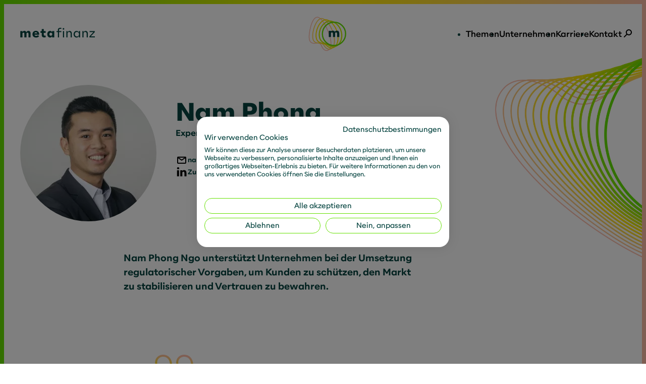

--- FILE ---
content_type: text/html; charset=UTF-8
request_url: https://metafinanz.de/autor/nam-phong?searchFilters%5B0%5D=news&q
body_size: 12694
content:
<!DOCTYPE html>
<html lang="de">
	<head>
		<meta charset="utf-8"/>
		<meta http-equiv="x-ua-compatible" content="ie=edge"/>

		<meta name="viewport" content="width=device-width, initial-scale=1.0"/>

		<link rel="icon" type="image/x-icon" href="/favicon.ico"/>
		<link rel="apple-touch-icon" sizes="180x180" href="/apple-touch-icon.png">
		<link rel="icon" type="image/png" sizes="32x32" href="/favicon-32x32.png">
		<link rel="icon" type="image/png" sizes="16x16" href="/favicon-16x16.png">
		<link rel="manifest" href="/manifest.json">

		<meta name="theme-color" content="#1F004D"/> 	

<title>Nam Phong - metafinanz</title>

<meta name="description" content="Nam Phong Ngo unterstützt Unternehmen bei der Umsetzung regulatorischer Vorgaben, um Kunden zu schützen, den Markt zu stabilisieren und Vertrauen zu bewahren."/>

<meta property="fb:app_id" content="">
<meta property="og:url" content="https://metafinanz.de/autor/nam-phong"/>
<meta property="og:type" content="website"/>
<meta property="og:title" content="Nam Phong - metafinanz"/>
<meta property="og:image" content="https://metafinanz.de/uploads/images/_1200x630_crop_center-center_none/metaminds_namphong-ngo.jpeg"/>
<meta property="og:image:width" content="1200"/>
<meta property="og:image:height" content="630"/>
<meta property="og:description" content=""/>
<meta property="og:site_name" content="metafinanz Deutsch"/>
<meta property="og:locale" content="de"/>
<meta property="og:locale:alternate" content="de"/>
<meta property="og:locale:alternate" content="en"/>

<meta name="twitter:card" content="summary_large_image"/>
<meta name="twitter:site" content=""/>
<meta name="twitter:url" content="https://metafinanz.de/autor/nam-phong"/>
<meta name="twitter:title" content="Nam Phong - metafinanz"/>
<meta name="twitter:description" content=""/>
<meta name="twitter:image" content="https://metafinanz.de/uploads/images/_1200x600_crop_center-center_none/metaminds_namphong-ngo.jpeg"/>


<link rel="home" href="https://metafinanz.de/"/>
<link rel="canonical" href="https://metafinanz.de/autor/nam-phong">

			<script type="application/ld+json">{"@context":"https://schema.org","@type":"WebSite","name":"metafinanz","url":"https://metafinanz.de/"}</script>

		 		<link rel="preconnect" href="//consent.cookiefirst.com" />
		<link rel="dns-prefetch" href="//edge.cookiefirst.com" />
		<link rel="dns-prefetch" href="//api.cookiefirst.com" />
		<script src="https://consent.cookiefirst.com/sites/metafinanz.de-ce4fead7-916d-4c41-98b5-1956b16cce36/consent.js" async></script>

		<script type="text/plain" data-cookiefirst-category="advertising">(function(w,d,s,l,i){w[l]=w[l]||[];w[l].push({'gtm.start':
new Date().getTime(),event:'gtm.js'});var f=d.getElementsByTagName(s)[0],
j=d.createElement(s),dl=l!='dataLayer'?'&l='+l:'';j.async=true;j.src=
'https://www.googletagmanager.com/gtm.js?id='+i+dl;f.parentNode.insertBefore(j,f);
})(window,document,'script','dataLayer','GTM-TJ63PV5V');</script>
	<link href="/assets/stylesheets/main.css?v=1767793940" rel="stylesheet"></head>

	<body data-theme="light"> 	<main>
				
<header class="header" x-data="Header">
	<div class="header__inner grid" :class="getClassName" :style="getStyle" x-on:resize.window.debounce="updateHeaderWidth" @mouseenter="handleMouseEnter">
		<div class="header__wrapper" x-ref="wrapper">
			<div class="header__background"></div>

			<a href="https://metafinanz.de/" title="Home" class="header__home-link">
				<svg width="100" height="15" viewbox="0 0 100 15" xmlns="http://www.w3.org/2000/svg">
					<path d="M49.78 6.24h-1.86V4.9h1.86V3.58c0-.37.04-.71.12-1 .08-.29.2-.54.35-.76.15-.22.33-.4.54-.55.21-.15.43-.27.68-.36.25-.09.51-.16.79-.2.28-.04.56-.06.85-.06.2 0 .39 0 .59.02l.58.06v1.32a2.5 2.5 0 0 0-.29-.05l-.3-.03c-.1 0-.2-.01-.29-.02-.09-.01-.19 0-.28 0-.17 0-.33.01-.48.03-.16.02-.3.05-.44.1-.14.04-.26.11-.37.19-.11.08-.21.18-.28.3-.08.12-.14.26-.19.43-.05.17-.07.36-.07.59v1.29h2.99v1.34h-2.99v6.77h-1.52V6.22l.01.02Zm7-3.24a.933.933 0 0 1-.54-.53 1.122 1.122 0 0 1 0-.83c.05-.12.12-.23.21-.32s.2-.16.33-.21c.13-.05.27-.07.42-.07.15 0 .29.02.41.07s.23.12.32.21.16.19.21.32c.05.12.08.26.08.42.003.272-.101.534-.29.73-.09.09-.2.16-.32.21-.12.05-.26.07-.41.07-.15 0-.29-.02-.42-.07Zm-.35 1.91h1.52v8.11h-1.52V4.91Zm4.54-.01h1.52v1.95c.11-.37.25-.69.42-.96a2.49 2.49 0 0 1 1.43-1.07c.3-.09.63-.13.99-.13.43 0 .82.08 1.18.24.35.16.66.39.91.69.25.3.44.66.58 1.09.13.43.2.92.2 1.46v4.85h-1.53v-4.5c0-.4-.05-.76-.14-1.07-.09-.31-.23-.57-.41-.78-.18-.21-.39-.37-.65-.47-.26-.11-.56-.16-.89-.16-.33 0-.63.05-.89.16s-.48.26-.65.47c-.18.21-.31.47-.4.78-.09.31-.14.67-.14 1.07v4.5h-1.52V4.91l-.01-.01Zm12.47 8.19c-.34-.1-.66-.23-.95-.42-.29-.18-.56-.4-.8-.65a3.99 3.99 0 0 1-.61-.85c-.17-.31-.3-.66-.39-1.03-.09-.37-.13-.76-.13-1.18 0-.42.04-.8.13-1.17a4.226 4.226 0 0 1 1-1.89c.24-.25.5-.47.8-.65.29-.18.61-.32.95-.41.34-.09.71-.14 1.09-.14.28 0 .53.03.77.09s.46.15.67.26c.21.11.39.25.56.41.17.16.32.33.46.53.14.19.26.4.35.61.1.22.18.44.24.68V4.91h1.53v8.11h-1.53v-2.36c-.09.35-.23.68-.41.99-.18.31-.39.59-.65.82-.26.23-.55.42-.88.56-.33.14-.71.21-1.12.21-.38 0-.75-.05-1.09-.14l.01-.01Zm2.22-1.3c.24-.06.46-.15.66-.26.2-.12.39-.26.56-.43.17-.17.31-.36.43-.58.12-.22.21-.45.28-.72.06-.26.1-.54.1-.84 0-.3-.03-.58-.1-.84s-.16-.5-.28-.71c-.12-.22-.26-.41-.43-.58a2.88 2.88 0 0 0-.56-.43c-.21-.12-.42-.21-.66-.27a3 3 0 0 0-.74-.09 3 3 0 0 0-.74.09c-.24.06-.46.15-.66.27-.2.12-.39.26-.56.43-.17.17-.31.36-.43.58-.12.22-.21.45-.28.71-.06.26-.1.54-.1.84 0 .3.03.58.1.84.117.489.362.937.71 1.3.17.17.35.31.56.43.2.12.42.21.66.26a3 3 0 0 0 .74.09 3 3 0 0 0 .74-.09Zm6.45-6.89h1.52v1.95c.11-.37.25-.69.42-.96a2.49 2.49 0 0 1 1.43-1.07c.3-.09.63-.13.99-.13.43 0 .82.08 1.18.24.35.16.66.39.91.69.25.3.44.66.58 1.09.13.43.2.92.2 1.46v4.85h-1.53v-4.5c0-.4-.05-.76-.14-1.07-.09-.31-.23-.57-.41-.78-.18-.21-.39-.37-.65-.47-.26-.11-.56-.16-.89-.16-.33 0-.63.05-.89.16s-.48.26-.65.47c-.18.21-.31.47-.4.78-.09.31-.14.67-.14 1.07v4.5h-1.52V4.91l-.01-.01Zm9.33 6.82 5.29-5.48h-5.01V4.9h6.84v1.29l-5.3 5.48h5.38v1.34h-7.19v-1.29h-.01ZM.19 13h2.76V8.66c0-.29.03-.53.08-.75.05-.21.13-.39.23-.53.11-.15.25-.25.41-.33.17-.07.36-.11.59-.11.23 0 .43.04.6.11.17.07.3.18.4.33.11.14.19.32.23.53.05.21.08.46.08.75V13h2.76V8.66c0-.29.03-.53.08-.75.05-.21.13-.39.23-.53.11-.15.25-.25.41-.33.17-.07.36-.11.59-.11.23 0 .43.04.59.11.17.07.3.18.41.33.11.14.19.32.23.53.05.21.08.46.08.75V13h2.75V7.92c0-.52-.06-.98-.19-1.39-.12-.4-.3-.75-.54-1.03-.23-.29-.52-.5-.86-.65-.34-.15-.74-.23-1.18-.23-.32 0-.63.04-.91.13-.29.08-.55.21-.79.37-.24.17-.45.37-.65.62-.19.24-.35.53-.48.85-.08-.32-.2-.6-.35-.84-.15-.24-.33-.45-.55-.62-.22-.17-.47-.3-.75-.39-.28-.09-.58-.13-.91-.13-.33 0-.63.04-.9.12-.26.08-.51.2-.72.36-.21.16-.4.34-.57.56-.16.22-.3.46-.41.73V4.86H.18v8.11l.01.03Zm20.74.26c.38 0 .75-.03 1.11-.09.36-.06.7-.15 1.03-.27.33-.12.64-.28.94-.47.3-.19.59-.42.86-.69l-1.28-1.63a3.412 3.412 0 0 1-1.79 1c-.21.04-.43.05-.64.05-.351 0-.7-.06-1.03-.18-.29-.119-.549-.3-.76-.53-.1-.11-.18-.23-.25-.37-.06-.13-.11-.28-.15-.43h6.05c.04-.53.03-1.02-.04-1.48-.06-.46-.18-.87-.34-1.25-.16-.38-.37-.71-.62-1a3.51 3.51 0 0 0-.89-.73c-.33-.2-.7-.36-1.11-.46-.4-.11-.84-.16-1.32-.16-.45 0-.87.05-1.27.16-.39.1-.76.24-1.09.43-.33.19-.63.41-.89.68-.26.26-.48.55-.66.87-.18.32-.32.67-.42 1.04-.09.37-.14.77-.14 1.18 0 .41.05.79.15 1.17.1.37.24.72.43 1.04.19.32.43.61.7.87.28.25.59.47.93.66.35.18.73.32 1.15.42.42.1.87.16 1.35.16l-.01.01Zm-2.09-5.39c.02-.16.06-.3.11-.43.06-.13.13-.25.21-.36.08-.1.18-.2.28-.28.11-.08.23-.15.36-.2.13-.06.27-.1.41-.12.15-.03.3-.05.46-.05.24 0 .46.03.66.1.399.107.74.365.95.72.1.18.17.39.21.62h-3.65Zm20.71 5.39c.34 0 .64-.05.91-.15.28-.1.52-.23.73-.4.22-.17.41-.37.57-.59.17-.22.31-.46.43-.71V13h2.75V4.89h-2.75v1.59c-.08-.17-.17-.33-.26-.48-.1-.16-.21-.3-.33-.44-.12-.14-.25-.26-.4-.37-.14-.11-.3-.21-.47-.3-.17-.08-.35-.15-.55-.19-.2-.05-.41-.07-.63-.07-.36 0-.7.05-1.03.15-.33.1-.63.24-.91.42s-.53.4-.76.65c-.23.25-.42.54-.58.86-.16.32-.29.66-.37 1.04-.09.37-.13.77-.13 1.18a4.925 4.925 0 0 0 .5 2.23c.16.32.36.6.58.86.23.25.48.47.76.65.28.18.58.32.91.42.33.1.67.15 1.03.15v.02Zm.93-2.35c-.18 0-.35-.02-.51-.05-.16-.04-.31-.1-.45-.18a1.74 1.74 0 0 1-.37-.3c-.11-.11-.21-.24-.3-.39-.08-.15-.14-.3-.19-.47-.04-.18-.06-.37-.06-.57 0-.2.02-.39.06-.56.05-.18.11-.34.19-.48.08-.15.18-.28.3-.39.11-.11.24-.21.37-.29.14-.08.29-.14.45-.18a2.22 2.22 0 0 1 1.02 0c.17.04.32.1.46.18.14.08.27.17.38.29.11.11.21.24.29.39.08.15.14.31.18.48.05.17.07.36.07.56 0 .2-.02.39-.07.57-.04.17-.1.33-.18.47-.08.15-.17.28-.29.39-.11.11-.24.21-.38.3-.14.08-.29.14-.46.18-.16.04-.33.05-.51.05Zm-8.64 2.23c.15 0 .29 0 .44-.02.15-.01.3-.03.44-.05.15-.02.3-.04.45-.07l.47-.09v-2.2c-.06.02-.13.03-.21.05l-.25.03c-.08.01-.17.02-.26.02h-.28c-.23 0-.43-.02-.61-.06-.18-.05-.32-.12-.44-.23-.12-.1-.21-.24-.28-.41-.06-.17-.09-.39-.09-.65V7.2h2.44V4.86h-2.44V2.22h-2.75v2.64h-1.64V7.2h1.64v2.76c0 .59.08 1.08.25 1.49.17.4.4.72.7.97.3.24.66.42 1.07.53.42.11.87.16 1.36.16l-.01.03Z" fill="currentColor" fill-rule="nonzero"/>
				</svg>
			</a>

			<a href="https://metafinanz.de/" title="Home" class="header__logo">
				<div class="animated-logo" x-data="AnimatedLogo" @scroll.window="handleScroll" @mousemove.window="handleMouseMove"></div>
			</a>

							<div class="header__navigation">
					<div x-data="Navigation" class="navigation" :class="getClassName">
			<nav class="navigation__links" aria-label="Navigation">
			<ul>
									
					<li>
													<button type="button" @click="openSubNav" class="link-parent" data-index="0">
								





	<span class="link link--secondary" >
		<span class="link__label typo-link">
	<span>
		Themen
	</span>

	</span>

	</span>
							</button>
											</li>
									
					<li>
													<button type="button" @click="openSubNav" class="link-parent" data-index="1">
								





	<span class="link link--secondary" >
		<span class="link__label typo-link">
	<span>
		Unternehmen
	</span>

	</span>

	</span>
							</button>
											</li>
									
					<li>
													<button type="button" @click="openSubNav" class="link-parent" data-index="2">
								





	<span class="link link--secondary" >
		<span class="link__label typo-link">
	<span>
		Karriere
	</span>

	</span>

	</span>
							</button>
											</li>
									
					<li>
													<button type="button" @click="openSubNav" class="link-parent" data-index="3">
								





	<span class="link link--secondary" >
		<span class="link__label typo-link">
	<span>
		Kontakt
	</span>

	</span>

	</span>
							</button>
											</li>
							</ul>
		</nav>
	
	<button class="navigation__burger" @click="openNav" :aria-expanded="isNavOpen" type="button" title="Navigation öffnen">
		



<svg
  class="icon icon--tiny icon--Menu"
  viewBox="0 0 240 240"
  
  
>
    <path fill-rule="evenodd" d="M40 69c0-5.523 4.477-10 10-10h140c5.523 0 10 4.477 10 10s-4.477 10-10 10H50c-5.523 0-10-4.477-10-10m0 100c0-5.523 4.477-10 10-10h140c5.523 0 10 4.477 10 10s-4.477 10-10 10H50c-5.523 0-10-4.477-10-10m0-50c0-5.523 4.477-10 10-10h140c5.523 0 10 4.477 10 10s-4.477 10-10 10H50c-5.523 0-10-4.477-10-10" clip-rule="evenodd"/>
</svg>

	</button>

	<dialog x-ref="dialog" class="navigation__dialog">
		<div class="grid">
			<div class="grid-inner">
				<nav class="navigation__menu" aria-label="Navigation" x-ref="menu" x-show="isNavOpen" x-transition:enter="enter">
											
													<button type="button" class="navigation__sublink" style="grid-row: 1" @click="openSubNav" data-index="0">
								<span class="dot-spectral dot-spectral--small"></span>
								<span class="typo-headline-2 font-bold">Themen</span>
							</button>

							<ul x-show="isOpen" data-index="0" x-transition:enter="enter" x-transition:enter-start="enter-start" x-transition:enter-end="enter-end" x-transition:leave="leave" x-transition:leave-start="leave-start" x-transition:leave-end="leave-end" class="navigation__submenu " :aria-hidden="isHidden">
																	<li>
										





	<a class="link link--primary" href="https://metafinanz.de/themen" title="Alle Insights" >
		<span class="link__label typo-headline-4 font-normal">
	<span>
		Alle Insights
	</span>

			<span class="link__arrow"></span>
	</span>

	</a>
									</li>
																	<li>
										





	<a class="link link--secondary" href="https://metafinanz.de/themen/ai-data-driven-company" title="AI &amp; Data Driven Company" >
		<span class="link__label typo-headline-4 font-normal">
	<span>
		AI &amp; Data Driven Company
	</span>

	</span>

	</a>
									</li>
																	<li>
										





	<a class="link link--secondary" href="https://metafinanz.de/themen/connected-platforms" title="Connected Platforms" >
		<span class="link__label typo-headline-4 font-normal">
	<span>
		Connected Platforms
	</span>

	</span>

	</a>
									</li>
																	<li>
										





	<a class="link link--secondary" href="https://metafinanz.de/themen/esg-transformation" title="ESG Transformation" >
		<span class="link__label typo-headline-4 font-normal">
	<span>
		ESG Transformation
	</span>

	</span>

	</a>
									</li>
																	<li>
										





	<a class="link link--secondary" href="https://metafinanz.de/themen/future-organization" title="Future Organization" >
		<span class="link__label typo-headline-4 font-normal">
	<span>
		Future Organization
	</span>

	</span>

	</a>
									</li>
																	<li>
										





	<a class="link link--secondary" href="https://metafinanz.de/themen/resilient-business" title="Resilient Business" >
		<span class="link__label typo-headline-4 font-normal">
	<span>
		Resilient Business
	</span>

	</span>

	</a>
									</li>
																	<li>
										





	<a class="link link--secondary" href="https://metafinanz.de/themen/transformation-strategy" title="Transformation Strategy" >
		<span class="link__label typo-headline-4 font-normal">
	<span>
		Transformation Strategy
	</span>

	</span>

	</a>
									</li>
								
															</ul>

																	
													<button type="button" class="navigation__sublink" style="grid-row: 2" @click="openSubNav" data-index="1">
								<span class="dot-spectral dot-spectral--small"></span>
								<span class="typo-headline-2 font-bold">Unternehmen</span>
							</button>

							<ul x-show="isOpen" data-index="1" x-transition:enter="enter" x-transition:enter-start="enter-start" x-transition:enter-end="enter-end" x-transition:leave="leave" x-transition:leave-start="leave-start" x-transition:leave-end="leave-end" class="navigation__submenu " :aria-hidden="isHidden">
																	<li>
										
	




	<a class="link link--primary" href="https://metafinanz.de/unternehmen" title="Über metafinanz" >
		<span class="link__label typo-headline-4 font-normal">
	<span>
		Über metafinanz
	</span>

			<span class="link__arrow"></span>
	</span>

	</a>
									</li>
																	<li>
										
	




	<a class="link link--secondary" href="https://metafinanz.de/unternehmen/unsere-vision" title="Unsere Vision" >
		<span class="link__label typo-headline-4 font-normal">
	<span>
		Unsere Vision
	</span>

	</span>

	</a>
									</li>
																	<li>
										
	




	<a class="link link--secondary" href="https://metafinanz.de/unternehmen/unser-commitment" title="Unser Commitment" >
		<span class="link__label typo-headline-4 font-normal">
	<span>
		Unser Commitment
	</span>

	</span>

	</a>
									</li>
																	<li>
										
	




	<a class="link link--secondary" href="https://metafinanz.de/unternehmen/fairness-chancengleichheit" title="Fairness &amp; Chancengleichheit" >
		<span class="link__label typo-headline-4 font-normal">
	<span>
		Fairness &amp; Chancengleichheit
	</span>

	</span>

	</a>
									</li>
																	<li>
										
	




	<a class="link link--secondary" href="https://metafinanz.de/unternehmen/newsroom" title="Newsroom" >
		<span class="link__label typo-headline-4 font-normal">
	<span>
		Newsroom
	</span>

	</span>

	</a>
									</li>
																	<li>
										
	




	<a class="link link--secondary" href="https://metafinanz.de/unternehmen/newsroom/alle-termine" title="Termine" >
		<span class="link__label typo-headline-4 font-normal">
	<span>
		Termine
	</span>

	</span>

	</a>
									</li>
								
															</ul>

																	
													<button type="button" class="navigation__sublink" style="grid-row: 3" @click="openSubNav" data-index="2">
								<span class="dot-spectral dot-spectral--small"></span>
								<span class="typo-headline-2 font-bold">Karriere</span>
							</button>

							<ul x-show="isOpen" data-index="2" x-transition:enter="enter" x-transition:enter-start="enter-start" x-transition:enter-end="enter-end" x-transition:leave="leave" x-transition:leave-start="leave-start" x-transition:leave-end="leave-end" class="navigation__submenu " :aria-hidden="isHidden">
																	<li>
										
	




	<a class="link link--primary" href="https://metafinanz.de/karriere" title="Arbeiten bei metafinanz" >
		<span class="link__label typo-headline-4 font-normal">
	<span>
		Arbeiten bei metafinanz
	</span>

			<span class="link__arrow"></span>
	</span>

	</a>
									</li>
																	<li>
										
	




	<a class="link link--secondary" href="https://metafinanz.de/karriere/alle-jobs" title="Alle Jobs" >
		<span class="link__label typo-headline-4 font-normal">
	<span>
		Alle Jobs
	</span>

	</span>

	</a>
									</li>
																	<li>
										
	




	<a class="link link--secondary" href="https://metafinanz.de/karriere/jobs-fuer-consultants" title="Jobs für Consultants" >
		<span class="link__label typo-headline-4 font-normal">
	<span>
		Jobs für Consultants
	</span>

	</span>

	</a>
									</li>
																	<li>
										
	




	<a class="link link--secondary" href="https://metafinanz.de/karriere/jobs-fuer-corporate-functions" title="Jobs für Corporate Functions" >
		<span class="link__label typo-headline-4 font-normal">
	<span>
		Jobs für Corporate Functions
	</span>

	</span>

	</a>
									</li>
																	<li>
										
	




	<a class="link link--secondary" href="https://metafinanz.de/karriere/jobs-fuer-studierende" title="Jobs für Studierende" >
		<span class="link__label typo-headline-4 font-normal">
	<span>
		Jobs für Studierende
	</span>

	</span>

	</a>
									</li>
																	<li>
										
	




	<a class="link link--secondary" href="https://metafinanz.de/karriere/talent-community" title="Talent Community" >
		<span class="link__label typo-headline-4 font-normal">
	<span>
		Talent Community
	</span>

	</span>

	</a>
									</li>
								
															</ul>

																	
													<button type="button" class="navigation__sublink" style="grid-row: 4" @click="openSubNav" data-index="3">
								<span class="dot-spectral dot-spectral--small"></span>
								<span class="typo-headline-2 font-bold">Kontakt</span>
							</button>

							<ul x-show="isOpen" data-index="3" x-transition:enter="enter" x-transition:enter-start="enter-start" x-transition:enter-end="enter-end" x-transition:leave="leave" x-transition:leave-start="leave-start" x-transition:leave-end="leave-end" class="navigation__submenu " :aria-hidden="isHidden">
																	<li>
										
	




	<a class="link link--primary" href="https://metafinanz.de/kontakt" title="Kontakt" >
		<span class="link__label typo-headline-4 font-normal">
	<span>
		Kontakt
	</span>

			<span class="link__arrow"></span>
	</span>

	</a>
									</li>
								
																	
<div class="richtext" >
	<p><strong>metafinanz Informationssysteme GmbH</strong></p><p>Leopoldstraße 146, 80804 München<br />Theodor-Heuss-Str. 30, 70174 Stuttgart<br />Große Gallusstraße 16-18, 60312 Frankfurt am Main<br />Schönbrunner Straße 31, 1050 Wien</p><p>+49 89 3605310<br />kontakt@metafinanz.de</p><p>(Initiativbewerbung ausschließlich über unsere Talent Community möglich)</p>
</div>
															</ul>

															</nav>

				<div class="navigation__dialog-header">
					<button class="navigation__back" @click="closeSubNav" type="button" title="Zurück">
						



<svg
  class="icon icon--tiny icon--Previous"
  viewBox="0 0 240 241"
  
  
>
    <path d="M127.497 52.929c3.906 3.905 3.906 10.237 0 14.142L84.568 110H180c5.523 0 10 4.477 10 10s-4.477 10-10 10H84.568l42.929 42.929c3.906 3.905 3.906 10.237 0 14.142-3.905 3.905-10.237 3.905-14.142 0l-60-60c-3.905-3.905-3.905-10.237 0-14.142l60-60c3.905-3.905 10.237-3.905 14.142 0"/>
</svg>

						<span class="typo-link">Zurück</span>
					</button>
					<a href="https://metafinanz.de/" title="Home" class="navigation__home-link">
						<svg width="100" height="15" viewbox="0 0 100 15" xmlns="http://www.w3.org/2000/svg">
							<path d="M49.78 6.24h-1.86V4.9h1.86V3.58c0-.37.04-.71.12-1 .08-.29.2-.54.35-.76.15-.22.33-.4.54-.55.21-.15.43-.27.68-.36.25-.09.51-.16.79-.2.28-.04.56-.06.85-.06.2 0 .39 0 .59.02l.58.06v1.32a2.5 2.5 0 0 0-.29-.05l-.3-.03c-.1 0-.2-.01-.29-.02-.09-.01-.19 0-.28 0-.17 0-.33.01-.48.03-.16.02-.3.05-.44.1-.14.04-.26.11-.37.19-.11.08-.21.18-.28.3-.08.12-.14.26-.19.43-.05.17-.07.36-.07.59v1.29h2.99v1.34h-2.99v6.77h-1.52V6.22l.01.02Zm7-3.24a.933.933 0 0 1-.54-.53 1.122 1.122 0 0 1 0-.83c.05-.12.12-.23.21-.32s.2-.16.33-.21c.13-.05.27-.07.42-.07.15 0 .29.02.41.07s.23.12.32.21.16.19.21.32c.05.12.08.26.08.42.003.272-.101.534-.29.73-.09.09-.2.16-.32.21-.12.05-.26.07-.41.07-.15 0-.29-.02-.42-.07Zm-.35 1.91h1.52v8.11h-1.52V4.91Zm4.54-.01h1.52v1.95c.11-.37.25-.69.42-.96a2.49 2.49 0 0 1 1.43-1.07c.3-.09.63-.13.99-.13.43 0 .82.08 1.18.24.35.16.66.39.91.69.25.3.44.66.58 1.09.13.43.2.92.2 1.46v4.85h-1.53v-4.5c0-.4-.05-.76-.14-1.07-.09-.31-.23-.57-.41-.78-.18-.21-.39-.37-.65-.47-.26-.11-.56-.16-.89-.16-.33 0-.63.05-.89.16s-.48.26-.65.47c-.18.21-.31.47-.4.78-.09.31-.14.67-.14 1.07v4.5h-1.52V4.91l-.01-.01Zm12.47 8.19c-.34-.1-.66-.23-.95-.42-.29-.18-.56-.4-.8-.65a3.99 3.99 0 0 1-.61-.85c-.17-.31-.3-.66-.39-1.03-.09-.37-.13-.76-.13-1.18 0-.42.04-.8.13-1.17a4.226 4.226 0 0 1 1-1.89c.24-.25.5-.47.8-.65.29-.18.61-.32.95-.41.34-.09.71-.14 1.09-.14.28 0 .53.03.77.09s.46.15.67.26c.21.11.39.25.56.41.17.16.32.33.46.53.14.19.26.4.35.61.1.22.18.44.24.68V4.91h1.53v8.11h-1.53v-2.36c-.09.35-.23.68-.41.99-.18.31-.39.59-.65.82-.26.23-.55.42-.88.56-.33.14-.71.21-1.12.21-.38 0-.75-.05-1.09-.14l.01-.01Zm2.22-1.3c.24-.06.46-.15.66-.26.2-.12.39-.26.56-.43.17-.17.31-.36.43-.58.12-.22.21-.45.28-.72.06-.26.1-.54.1-.84 0-.3-.03-.58-.1-.84s-.16-.5-.28-.71c-.12-.22-.26-.41-.43-.58a2.88 2.88 0 0 0-.56-.43c-.21-.12-.42-.21-.66-.27a3 3 0 0 0-.74-.09 3 3 0 0 0-.74.09c-.24.06-.46.15-.66.27-.2.12-.39.26-.56.43-.17.17-.31.36-.43.58-.12.22-.21.45-.28.71-.06.26-.1.54-.1.84 0 .3.03.58.1.84.117.489.362.937.71 1.3.17.17.35.31.56.43.2.12.42.21.66.26a3 3 0 0 0 .74.09 3 3 0 0 0 .74-.09Zm6.45-6.89h1.52v1.95c.11-.37.25-.69.42-.96a2.49 2.49 0 0 1 1.43-1.07c.3-.09.63-.13.99-.13.43 0 .82.08 1.18.24.35.16.66.39.91.69.25.3.44.66.58 1.09.13.43.2.92.2 1.46v4.85h-1.53v-4.5c0-.4-.05-.76-.14-1.07-.09-.31-.23-.57-.41-.78-.18-.21-.39-.37-.65-.47-.26-.11-.56-.16-.89-.16-.33 0-.63.05-.89.16s-.48.26-.65.47c-.18.21-.31.47-.4.78-.09.31-.14.67-.14 1.07v4.5h-1.52V4.91l-.01-.01Zm9.33 6.82 5.29-5.48h-5.01V4.9h6.84v1.29l-5.3 5.48h5.38v1.34h-7.19v-1.29h-.01ZM.19 13h2.76V8.66c0-.29.03-.53.08-.75.05-.21.13-.39.23-.53.11-.15.25-.25.41-.33.17-.07.36-.11.59-.11.23 0 .43.04.6.11.17.07.3.18.4.33.11.14.19.32.23.53.05.21.08.46.08.75V13h2.76V8.66c0-.29.03-.53.08-.75.05-.21.13-.39.23-.53.11-.15.25-.25.41-.33.17-.07.36-.11.59-.11.23 0 .43.04.59.11.17.07.3.18.41.33.11.14.19.32.23.53.05.21.08.46.08.75V13h2.75V7.92c0-.52-.06-.98-.19-1.39-.12-.4-.3-.75-.54-1.03-.23-.29-.52-.5-.86-.65-.34-.15-.74-.23-1.18-.23-.32 0-.63.04-.91.13-.29.08-.55.21-.79.37-.24.17-.45.37-.65.62-.19.24-.35.53-.48.85-.08-.32-.2-.6-.35-.84-.15-.24-.33-.45-.55-.62-.22-.17-.47-.3-.75-.39-.28-.09-.58-.13-.91-.13-.33 0-.63.04-.9.12-.26.08-.51.2-.72.36-.21.16-.4.34-.57.56-.16.22-.3.46-.41.73V4.86H.18v8.11l.01.03Zm20.74.26c.38 0 .75-.03 1.11-.09.36-.06.7-.15 1.03-.27.33-.12.64-.28.94-.47.3-.19.59-.42.86-.69l-1.28-1.63a3.412 3.412 0 0 1-1.79 1c-.21.04-.43.05-.64.05-.351 0-.7-.06-1.03-.18-.29-.119-.549-.3-.76-.53-.1-.11-.18-.23-.25-.37-.06-.13-.11-.28-.15-.43h6.05c.04-.53.03-1.02-.04-1.48-.06-.46-.18-.87-.34-1.25-.16-.38-.37-.71-.62-1a3.51 3.51 0 0 0-.89-.73c-.33-.2-.7-.36-1.11-.46-.4-.11-.84-.16-1.32-.16-.45 0-.87.05-1.27.16-.39.1-.76.24-1.09.43-.33.19-.63.41-.89.68-.26.26-.48.55-.66.87-.18.32-.32.67-.42 1.04-.09.37-.14.77-.14 1.18 0 .41.05.79.15 1.17.1.37.24.72.43 1.04.19.32.43.61.7.87.28.25.59.47.93.66.35.18.73.32 1.15.42.42.1.87.16 1.35.16l-.01.01Zm-2.09-5.39c.02-.16.06-.3.11-.43.06-.13.13-.25.21-.36.08-.1.18-.2.28-.28.11-.08.23-.15.36-.2.13-.06.27-.1.41-.12.15-.03.3-.05.46-.05.24 0 .46.03.66.1.399.107.74.365.95.72.1.18.17.39.21.62h-3.65Zm20.71 5.39c.34 0 .64-.05.91-.15.28-.1.52-.23.73-.4.22-.17.41-.37.57-.59.17-.22.31-.46.43-.71V13h2.75V4.89h-2.75v1.59c-.08-.17-.17-.33-.26-.48-.1-.16-.21-.3-.33-.44-.12-.14-.25-.26-.4-.37-.14-.11-.3-.21-.47-.3-.17-.08-.35-.15-.55-.19-.2-.05-.41-.07-.63-.07-.36 0-.7.05-1.03.15-.33.1-.63.24-.91.42s-.53.4-.76.65c-.23.25-.42.54-.58.86-.16.32-.29.66-.37 1.04-.09.37-.13.77-.13 1.18a4.925 4.925 0 0 0 .5 2.23c.16.32.36.6.58.86.23.25.48.47.76.65.28.18.58.32.91.42.33.1.67.15 1.03.15v.02Zm.93-2.35c-.18 0-.35-.02-.51-.05-.16-.04-.31-.1-.45-.18a1.74 1.74 0 0 1-.37-.3c-.11-.11-.21-.24-.3-.39-.08-.15-.14-.3-.19-.47-.04-.18-.06-.37-.06-.57 0-.2.02-.39.06-.56.05-.18.11-.34.19-.48.08-.15.18-.28.3-.39.11-.11.24-.21.37-.29.14-.08.29-.14.45-.18a2.22 2.22 0 0 1 1.02 0c.17.04.32.1.46.18.14.08.27.17.38.29.11.11.21.24.29.39.08.15.14.31.18.48.05.17.07.36.07.56 0 .2-.02.39-.07.57-.04.17-.1.33-.18.47-.08.15-.17.28-.29.39-.11.11-.24.21-.38.3-.14.08-.29.14-.46.18-.16.04-.33.05-.51.05Zm-8.64 2.23c.15 0 .29 0 .44-.02.15-.01.3-.03.44-.05.15-.02.3-.04.45-.07l.47-.09v-2.2c-.06.02-.13.03-.21.05l-.25.03c-.08.01-.17.02-.26.02h-.28c-.23 0-.43-.02-.61-.06-.18-.05-.32-.12-.44-.23-.12-.1-.21-.24-.28-.41-.06-.17-.09-.39-.09-.65V7.2h2.44V4.86h-2.44V2.22h-2.75v2.64h-1.64V7.2h1.64v2.76c0 .59.08 1.08.25 1.49.17.4.4.72.7.97.3.24.66.42 1.07.53.42.11.87.16 1.36.16l-.01.03Z" fill="currentColor" fill-rule="nonzero"/>
						</svg>
					</a>

					<button type="button" class="navigation__close" @click="closeNav" title="Navigation schliessen">
						



<svg
  class="icon icon--tiny icon--Cancel"
  viewBox="0 0 240 240"
  
  
>
    <path d="M176.569 63.432c-3.906-3.905-10.237-3.905-14.143 0L120 105.858 77.574 63.432c-3.906-3.905-10.237-3.905-14.142 0-3.906 3.905-3.906 10.237 0 14.142L105.858 120l-42.427 42.427c-3.905 3.905-3.905 10.237 0 14.142 3.906 3.905 10.237 3.905 14.143 0L120 134.142l42.426 42.427c3.906 3.905 10.237 3.905 14.143 0 3.905-3.905 3.905-10.237 0-14.142L134.142 120l42.427-42.426c3.905-3.905 3.905-10.237 0-14.142"/>
</svg>

					</button>
				</div>
			</div>
		</div>
	</dialog>
</div>

											<div class="header__search">
							<div class="search-dialog" x-data="SearchDialog" data-initial-open="false" data-search-value="" :class="getClassName">
	<button type="button" @click="handleOpen" class="search-dialog__trigger" title="Suche öffnen">
		



<svg
  class="icon icon--tiny icon--Search"
  viewBox="0 0 240 240"
  
  
>
    <path fill-rule="evenodd" d="M200 100c0 33.137-26.863 60-60 60-12.91 0-24.868-4.077-34.656-11.015L57.069 197.26c-3.904 3.905-10.235 3.904-14.14-.001-3.905-3.906-3.906-10.237-.002-14.141l48.244-48.243C84.139 125.046 80 113.007 80 100c0-33.137 26.862-60 60-60s60 26.863 60 60m-20 0c0 22.091-17.909 40-40 40s-40-17.909-40-40 17.909-40 40-40 40 17.909 40 40" clip-rule="evenodd"/>
</svg>

	</button>

	<dialog x-ref="dialog" @click="handleOutsideClick">
		<div class="search-dialog__wrapper" id="search-dialog-wrapper">
			<div class="search-dialog__input">
				<div class="search-dialog__background"></div>

				<div class="search-dialog__header">
					<div class="search-dialog__form" role="search">
						<label for="search-dialog-input" class="hide-visually">Searchquery</label>

						



<svg
  class="icon icon--tiny icon--Search"
  viewBox="0 0 240 240"
  
  
>
    <path fill-rule="evenodd" d="M200 100c0 33.137-26.863 60-60 60-12.91 0-24.868-4.077-34.656-11.015L57.069 197.26c-3.904 3.905-10.235 3.904-14.14-.001-3.905-3.906-3.906-10.237-.002-14.141l48.244-48.243C84.139 125.046 80 113.007 80 100c0-33.137 26.862-60 60-60s60 26.863 60 60m-20 0c0 22.091-17.909 40-40 40s-40-17.909-40-40 17.909-40 40-40 40 17.909 40 40" clip-rule="evenodd"/>
</svg>


						<input name="q" id="search-dialog-input" type="text" placeholder="Suchbegriff eingeben..." class="typo-headline-4 font-normal" :value="searchValue" x-on:input.change.debounce.500ms="handleChange" hx-get="https://metafinanz.de/autor/nam-phong?searchFilters[0]=news&amp;q" hx-trigger="keyup changed delay:500ms" hx-target="#search-dialog-wrapper" hx-select="#search-dialog-wrapper" hx-swap="outerHTML" hx-indicator="#search-dialog-loading"/>

						<span id="search-dialog-loading" class="htmx-indicator search-dialog__loading"></span>
					</div>

					<button type="button" @click="handleClose" class="search-dialog__close" title="Suche schliessen">
						



<svg
  class="icon icon--tiny icon--Cancel"
  viewBox="0 0 240 240"
  
  
>
    <path d="M176.569 63.432c-3.906-3.905-10.237-3.905-14.143 0L120 105.858 77.574 63.432c-3.906-3.905-10.237-3.905-14.142 0-3.906 3.905-3.906 10.237 0 14.142L105.858 120l-42.427 42.427c-3.905 3.905-3.905 10.237 0 14.142 3.906 3.905 10.237 3.905 14.143 0L120 134.142l42.426 42.427c3.906 3.905 10.237 3.905 14.143 0 3.905-3.905 3.905-10.237 0-14.142L134.142 120l42.427-42.426c3.905-3.905 3.905-10.237 0-14.142"/>
</svg>

					</button>
				</div>
			</div>

			<div class="search-dialog__content grid" x-ref="content" hx-target="this">
				<div class="grid-inner" id="search-dialog-content">
											<div class="search-dialog__filter">
							<button type="button" @click="handleFilterClick">
								<span class="typo-link font-normal">Ergebnisse eingrenzen</span>
								<span class="search-dialog__filter-arrow"></span>
							</button>

							<div class="search-dialog__filter-content" x-show="isVisible">
								<p class="typo-link">Filter:</p>

								<div class="search-dialog__filter-items">
																			



	<button type="button" class="chip chip--primary" aria-checked="false" role="checkbox"  hx-get="https://metafinanz.de/autor/nam-phong?searchFilters[0]=news&amp;searchFilters[1]=articles&amp;q" hx-target="#search-dialog-wrapper" hx-select="#search-dialog-wrapper" hx-swap="outerHTML" hx-indicator="#search-dialog-loading">
		<span class="typo-format">Artikel</span>


	</button>
																			



	<button type="button" class="chip chip--primary" aria-checked="false" role="checkbox"  hx-get="https://metafinanz.de/autor/nam-phong?searchFilters[0]=news&amp;searchFilters[1]=143627&amp;q" hx-target="#search-dialog-wrapper" hx-select="#search-dialog-wrapper" hx-swap="outerHTML" hx-indicator="#search-dialog-loading">
		<span class="typo-format">Deep Dive Sessions</span>


	</button>
																			



	<button type="button" class="chip chip--primary" aria-checked="false" role="checkbox"  hx-get="https://metafinanz.de/autor/nam-phong?searchFilters[0]=news&amp;searchFilters[1]=jobs&amp;q" hx-target="#search-dialog-wrapper" hx-select="#search-dialog-wrapper" hx-swap="outerHTML" hx-indicator="#search-dialog-loading">
		<span class="typo-format">Jobs</span>


	</button>
																			



	<button type="button" class="chip chip--primary" aria-checked="false" role="checkbox"  hx-get="https://metafinanz.de/autor/nam-phong?searchFilters[0]=news&amp;searchFilters[1]=69798&amp;q" hx-target="#search-dialog-wrapper" hx-select="#search-dialog-wrapper" hx-swap="outerHTML" hx-indicator="#search-dialog-loading">
		<span class="typo-format">Kundenfeedback</span>


	</button>
																			



	<button type="button" class="chip chip--primary chip--selected" aria-checked="true" role="checkbox"  hx-get="https://metafinanz.de/autor/nam-phong?q" hx-target="#search-dialog-wrapper" hx-select="#search-dialog-wrapper" hx-swap="outerHTML" hx-indicator="#search-dialog-loading">
		<span class="typo-format">News</span>

	



<svg
  class="icon icon--tiny icon--Cancel"
  viewBox="0 0 240 240"
  
  
>
    <path d="M176.569 63.432c-3.906-3.905-10.237-3.905-14.143 0L120 105.858 77.574 63.432c-3.906-3.905-10.237-3.905-14.142 0-3.906 3.905-3.906 10.237 0 14.142L105.858 120l-42.427 42.427c-3.905 3.905-3.905 10.237 0 14.142 3.906 3.905 10.237 3.905 14.143 0L120 134.142l42.426 42.427c3.906 3.905 10.237 3.905 14.143 0 3.905-3.905 3.905-10.237 0-14.142L134.142 120l42.427-42.426c3.905-3.905 3.905-10.237 0-14.142"/>
</svg>


	</button>
																			



	<button type="button" class="chip chip--primary" aria-checked="false" role="checkbox"  hx-get="https://metafinanz.de/autor/nam-phong?searchFilters[0]=news&amp;searchFilters[1]=65189&amp;q" hx-target="#search-dialog-wrapper" hx-select="#search-dialog-wrapper" hx-swap="outerHTML" hx-indicator="#search-dialog-loading">
		<span class="typo-format">Studie</span>


	</button>
																			



	<button type="button" class="chip chip--primary" aria-checked="false" role="checkbox"  hx-get="https://metafinanz.de/autor/nam-phong?searchFilters[0]=news&amp;searchFilters[1]=events&amp;q" hx-target="#search-dialog-wrapper" hx-select="#search-dialog-wrapper" hx-swap="outerHTML" hx-indicator="#search-dialog-loading">
		<span class="typo-format">Veranstaltungen</span>


	</button>
																			



	<button type="button" class="chip chip--primary" aria-checked="false" role="checkbox"  hx-get="https://metafinanz.de/autor/nam-phong?searchFilters[0]=news&amp;searchFilters[1]=70166&amp;q" hx-target="#search-dialog-wrapper" hx-select="#search-dialog-wrapper" hx-swap="outerHTML" hx-indicator="#search-dialog-loading">
		<span class="typo-format">Webinar</span>


	</button>
																			



	<button type="button" class="chip chip--primary" aria-checked="false" role="checkbox"  hx-get="https://metafinanz.de/autor/nam-phong?searchFilters[0]=news&amp;searchFilters[1]=5320&amp;q" hx-target="#search-dialog-wrapper" hx-select="#search-dialog-wrapper" hx-swap="outerHTML" hx-indicator="#search-dialog-loading">
		<span class="typo-format">Whitepaper</span>


	</button>
									
																			



	<button type="button" class="chip chip--secondary chip--selected" aria-checked="true" role="checkbox"  hx-get="https://metafinanz.de/autor/nam-phong?q" hx-target="#search-dialog-wrapper" hx-select="#search-dialog-wrapper" hx-swap="outerHTML" hx-indicator="#search-dialog-loading">
		<span class="typo-format">Alle Filter löschen</span>

	



<svg
  class="icon icon--tiny icon--Cancel"
  viewBox="0 0 240 240"
  
  
>
    <path d="M176.569 63.432c-3.906-3.905-10.237-3.905-14.143 0L120 105.858 77.574 63.432c-3.906-3.905-10.237-3.905-14.142 0-3.906 3.905-3.906 10.237 0 14.142L105.858 120l-42.427 42.427c-3.905 3.905-3.905 10.237 0 14.142 3.906 3.905 10.237 3.905 14.143 0L120 134.142l42.426 42.427c3.906 3.905 10.237 3.905 14.143 0 3.905-3.905 3.905-10.237 0-14.142L134.142 120l42.427-42.426c3.905-3.905 3.905-10.237 0-14.142"/>
</svg>


	</button>
																	</div>
							</div>
						</div>
					
					<div class="search-dialog__results">
						
											</div>
				</div>
			</div>
		</div>
	</dialog>
</div>
						</div>
									</div>
			
		</div>
	</header>

		<div id="content">
				

<section class="author-stage grid author-stage--has-image" x-data="AuthorStage" x-intersect.once="handleIntersect" :class="getClassName">
			<div class="author-stage__image-wrapper">
			<div class="author-stage__image">
				

	
		

	<img class="" alt="Das Bild zeigt Nam Phong Ngo"   src="https://metafinanz.de/uploads/images/_270x270_crop_center-center_none/70497/metaminds_namphong-ngo.webp" srcset="https://metafinanz.de/uploads/images/_270x270_crop_center-center_none/70497/metaminds_namphong-ngo.webp 270w, https://metafinanz.de/uploads/images/_540x540_crop_center-center_none/70497/metaminds_namphong-ngo.webp 540w, https://metafinanz.de/uploads/images/_1080x1080_crop_center-center_none/70497/metaminds_namphong-ngo.webp 1080w" sizes="270px" width="270" height="892"  fetchpriority="high"/>
			</div>
		</div>
	
	<div class="author-stage__headline">
		<h1 class="typo-headline-1 underlined-right">Nam Phong</h1>

					<p class="typo-copy-intro font-bold">Experte für Risikomanagement</p>
		
					<div class="author-stage__contact">
									<a href="mailto:namphong.ngo@metafinanz.de">
						



<svg
  class="icon icon--tiny icon--Mail"
  viewBox="0 0 240 240"
  
  
>
    <path fill-rule="evenodd" d="M30 69c0-11.046 8.954-20 20-20h140c11.046 0 20 8.954 20 20v101c0 11.046-8.954 20-20 20H50c-11.046 0-20-8.954-20-20zm145.234 0H64.766L120 106.875zM50 83.125V170h140V83.125l-63.779 43.734a11 11 0 0 1-12.442 0z" clip-rule="evenodd"/>
</svg>


						<span class="typo-copy-small font-bold">namphong.ngo@metafinanz.de</span>
					</a>
				
				
									<a href="https://www.linkedin.com/in/nam-phong-ngo-aa872018b/">
						



<svg
  class="icon icon--tiny icon--LinkedIn"
  viewBox="0 0 240 240"
  
  
>
    <path fill-rule="evenodd" d="M27 200h40.5V80.75H27zM49.637 20C35.952 20 27 28.744 27 40.243 27 51.49 35.693 60.5 49.106 60.5h.267C63.324 60.5 72 51.492 72 40.243 71.737 28.744 63.324 20 49.637 20M213.75 130.67V200h-39.794v-64.687c0-16.25-5.756-27.34-20.16-27.34-10.996 0-17.54 7.474-20.418 14.704-1.05 2.584-1.32 6.182-1.32 9.799V200H92.25s.536-109.558 0-120.91h39.804v17.14c-.081.128-.186.266-.262.39h.262v-.39c5.288-8.227 14.732-19.979 35.872-19.979 26.19 0 45.824 17.281 45.824 54.42Z" clip-rule="evenodd"/>
</svg>


						<span class="typo-copy-small font-bold">Zu meinem LinkedIn-Profil</span>
					</a>
							</div>
			</div>

			<div class="author-stage__intro">
			
<div class="richtext richtext--intro" >
	<p>Nam Phong Ngo unterstützt Unternehmen bei der Umsetzung regulatorischer Vorgaben, um Kunden zu schützen, den Markt zu stabilisieren und Vertrauen zu bewahren.</p>
</div>
		</div>
	
			<div class="author-stage__shape-wrapper">
			<div class="author-stage__shape">
				

	
		

	<img class="" alt="Das Bild zeigt ein abstraktes Design mit geschwungenen Linien in Gelb- und Grüntönen auf schwarzem Hintergrund."   src="https://metafinanz.de/uploads/images/_1000x1000_crop_center-center_none/45757/author-shape.webp" srcset="https://metafinanz.de/uploads/images/_375x375_crop_center-center_none/45757/author-shape.webp 375w, https://metafinanz.de/uploads/images/_750x750_crop_center-center_none/45757/author-shape.webp 750w, https://metafinanz.de/uploads/images/_1000x1000_crop_center-center_none/45757/author-shape.webp 1000w, https://metafinanz.de/uploads/images/_1500x1500_crop_center-center_none/45757/author-shape.webp 1500w, https://metafinanz.de/uploads/images/_2000x2000_crop_center-center_none/45757/author-shape.webp 2000w" sizes="(min-width: 2040px) 800px, (min-width: 768px) 40vw, 50vw" width="1000" height="1634"  fetchpriority="high"/>
			</div>
		</div>
	</section>

	

<div id="" class="content-blocks content-blocks--has-aside" data-position="article" x-data="ContentBlocks" x-intersect.once="handleIntersect" :class="getClassName" >
	<div class="grid">
		<div class="content-blocks__wrapper grid-inner">
									
<blockquote class="quote " x-data="Quote" x-intersect.once="handleIntersect" :class="getClassName">
	<svg width="78" height="54" viewbox="0 0 78 54" fill="none" xmlns="http://www.w3.org/2000/svg">
		<path d="M2 52L1.00375 50.2658C0.206755 50.7236 -0.175572 51.6658 0.0769782 52.5495C0.329529 53.4333 1.15193 54.0312 2.0705 53.9988L2 52ZM20.2143 28.9921L22.2096 29.129L20.2143 28.9921ZM2.99625 53.7342C14.3541 47.2095 21.4285 40.5157 22.2096 29.129L18.219 28.8552C17.5791 38.1827 12.0268 43.9334 1.00375 50.2658L2.99625 53.7342ZM22.2096 29.129C22.2643 28.3321 21.8901 27.7056 21.4651 27.3304C21.1078 27.015 20.7229 26.8735 20.5088 26.8072C20.0646 26.6696 19.5816 26.6297 19.2397 26.6118C18.5477 26.5758 17.5909 26.6071 17.0983 26.6071V30.6071C17.849 30.6071 18.4676 30.577 19.0315 30.6064C19.3175 30.6213 19.3826 30.6459 19.3252 30.6281C19.3044 30.6217 19.0725 30.5539 18.8177 30.329C18.676 30.2039 18.5058 30.0108 18.3802 29.7365C18.25 29.4521 18.1989 29.1473 18.219 28.8552L22.2096 29.129ZM17.0983 26.6071C11.7466 26.6071 6.30915 21.9062 6.30915 15.5714H2.30915C2.30915 24.2367 9.66077 30.6071 17.0983 30.6071V26.6071ZM6.30915 15.5714C6.30915 8.42525 11.8382 4 17.9864 4V0C9.92443 0 2.30915 5.93191 2.30915 15.5714H6.30915ZM17.9864 4C22.3496 4 25.7682 5.57587 28.1249 8.32422C30.511 11.1068 31.9728 15.2878 31.9728 20.75H35.9728C35.9728 14.6051 34.3261 9.41105 31.1614 5.72042C27.9673 1.99556 23.3926 0 17.9864 0V4ZM31.9728 20.75C31.9728 35.9339 21.0914 49.3253 1.9295 50.0012L2.0705 53.9988C23.4074 53.2461 35.9728 38.0661 35.9728 20.75H31.9728Z" fill="url(#834089061-top)"/>
		<path d="M43.7852 52L42.7889 50.2658C41.9919 50.7236 41.6096 51.6658 41.8621 52.5495C42.1147 53.4333 42.9371 54.0312 43.8557 53.9988L43.7852 52ZM61.9994 28.9921L63.9948 29.129L61.9994 28.9921ZM44.7814 53.7342C56.1393 47.2095 63.2136 40.5157 63.9948 29.129L60.0041 28.8552C59.3643 38.1827 53.812 43.9334 42.7889 50.2658L44.7814 53.7342ZM63.9948 29.129C64.0494 28.3321 63.6752 27.7056 63.2502 27.3304C62.8929 27.015 62.508 26.8735 62.2939 26.8072C61.8498 26.6696 61.3668 26.6297 61.0249 26.6118C60.3329 26.5758 59.376 26.6071 58.8834 26.6071V30.6071C59.6342 30.6071 60.2528 30.577 60.8166 30.6064C61.1027 30.6213 61.1677 30.6459 61.1103 30.6281C61.0896 30.6217 60.8577 30.5539 60.6029 30.329C60.4612 30.2039 60.2909 30.0108 60.1653 29.7365C60.0351 29.4521 59.9841 29.1473 60.0041 28.8552L63.9948 29.129ZM58.8834 26.6071C53.5318 26.6071 48.0943 21.9062 48.0943 15.5714H44.0943C44.0943 24.2367 51.4459 30.6071 58.8834 30.6071V26.6071ZM48.0943 15.5714C48.0943 8.42525 53.6234 4 59.7715 4V0C51.7096 0 44.0943 5.93191 44.0943 15.5714H48.0943ZM59.7715 4C64.1348 4 67.5533 5.57587 69.9101 8.32422C72.2961 11.1068 73.7579 15.2878 73.7579 20.75H77.7579C77.7579 14.6051 76.1113 9.41105 72.9465 5.72042C69.7524 1.99556 65.1778 0 59.7715 0V4ZM73.7579 20.75C73.7579 35.9339 62.8766 49.3253 43.7147 50.0012L43.8557 53.9988C65.1926 53.2461 77.7579 38.0661 77.7579 20.75H73.7579Z" fill="url(#834089061-top)"/>
		<defs>
			<linearGradient id="834089061-top" x1="56.1019" y1="58.0708" x2="62.8346" y2="2.19118" gradientunits="userSpaceOnUse">
				<stop stop-color="#64E100"/>
				<stop offset="0.46875" stop-color="#FDE600"/>
				<stop offset="0.96875" stop-color="#FFBEAA"/>
			</linearGradient>
		</defs>
	</svg>

	<p class="typo-quote">Fortschritt erreicht man nicht durch Verbote, sondern durch Innovationen</p>

	
	</blockquote>
				
<div class="richtext" >
	<p>Ich suche gerne nach echten Lösungen – nicht nach schnellen Antworten, mit denen Symptome kuriert werden. Auch in meinem Gebiet, dem Risikomanagement für Banken und Versicherungen, sind nachhaltige Veränderungen gefragt: Wie kann ich die Herausforderungen meiner und auch von deren Kunden lösen? Hier bilde ich die Schnittstelle zwischen IT und Business und stelle sicher, dass entwickelte Lösungen im Alltag sinnvoll und praktikabel angewendet werden können. Dabei richtet sich der Blick immer vom Heute auf das Morgen: Wie lassen sich die aktuellen Vorgaben in die Zukunft projizieren, um langfristige Strategien zu entwickeln und Maßnahmen ableiten? Als Berater braucht es neben einem tiefen Zahlenverständnis auch eine große Portion Empathie: Schließlich geht es nicht nur um harte Regularien, sondern darum, sich in die Menschen hineinzuversetzen und sie auf dem Weg in ein nachhaltiges, effektives Risikomanagement mitzunehmen.</p>
</div>
															</div>
	</div>
</div>

	
<div class="divider" data-theme="light">
		<picture>
		<source media="(min-width: 768px)" srcset="/assets/divider/divider-dark-primary-768.svg"/>
		<source media="(min-width: 1440px)" srcset="/assets/divider/divider-dark-primary-1440.svg"/>
		<source media="(min-width: 1920px)" srcset="/assets/divider/divider-dark-primary-1920.svg"/>
		<img src="/assets/divider/divider-dark-primary-375.svg" alt="Divider" role="presentation"/>
	</picture>
</div>

<div class="divider__content" data-theme="dark-primary"> 			

<div id="" class="content-blocks content-blocks--has-aside" data-position="default" x-data="ContentBlocks" x-intersect.once="handleIntersect" :class="getClassName" >
	<div class="grid">
		<div class="content-blocks__wrapper grid-inner">
								







<div id="21632" class="section teaser-grid"  data-id="21632" x-data="TeaserGrid">
				<div class="section__header" x-data="Section" x-intersect.once="handleIntersect" :class="getClassName">
		
					<h2 class="section__headline typo-headline-2">Alle Beiträge von Nam</h2>
			<div class="section__animation-wrapper">
				<div class="section__animation"></div>
			</div>
		
			</div>

				<div class="teaser-grid__wrapper" hx-target="this">
							<div class="grid-inner teaser-grid__filters">
					
					<div class="teaser-grid__filter-wrapper " >
													
							<div class="teaser-grid__filter">
																	<p class="typo-copy">Filtern:</p>
								
								<div class="teaser-grid__filter-items">
																			



	<button type="button" class="chip chip--primary" aria-checked="false" role="checkbox"  hx-get="https://metafinanz.de/autor/nam-phong?id=21632&amp;filter[0]=articles" hx-swap="outerHTML" hx-select="[data-id=&#039;21632&#039;] .teaser-grid__wrapper">
		<span class="typo-format">Artikel</span>


	</button>
																			



	<button type="button" class="chip chip--primary" aria-checked="false" role="checkbox"  hx-get="https://metafinanz.de/autor/nam-phong?id=21632&amp;filter[0]=news" hx-swap="outerHTML" hx-select="[data-id=&#039;21632&#039;] .teaser-grid__wrapper">
		<span class="typo-format">News</span>


	</button>
																			



	<button type="button" class="chip chip--primary" aria-checked="false" role="checkbox"  hx-get="https://metafinanz.de/autor/nam-phong?id=21632&amp;filter[0]=downloads" hx-swap="outerHTML" hx-select="[data-id=&#039;21632&#039;] .teaser-grid__wrapper">
		<span class="typo-format">Downloads</span>


	</button>
									
																	</div>
							</div>
											</div>
				</div>
			
			<div class="teaser-grid__teasers" id="21632-results">
				
																												


<a href="https://metafinanz.de/artikel/esg-nachhaltiges-it-outsourcing" title="ESG – nachhaltiges IT-Outsourcing im Finanzsektor" class="standard-teaser teaser-grid__teaser link-parent"  x-data="StandardTeaser" x-intersect.once="handleIntersect" :class="getClassName">
			


	<span class="tag standard-teaser__tag" >
		<span class="tag__indicator dot-spectral"></span>
<span class="typo-format">Artikel</span>

	</span>
	
	<div class="standard-teaser__image">
					

	
		

	<img class="" alt="it outsourcing"  loading="lazy" src="https://metafinanz.de/uploads/images/_640x427_crop_center-center_none/22545/metaminds-it-outsourcing-3.webp" srcset="https://metafinanz.de/uploads/images/_160x107_crop_center-center_none/22545/metaminds-it-outsourcing-3.webp 160w, https://metafinanz.de/uploads/images/_320x213_crop_center-center_none/22545/metaminds-it-outsourcing-3.webp 320w, https://metafinanz.de/uploads/images/_640x427_crop_center-center_none/22545/metaminds-it-outsourcing-3.webp 640w" sizes="(min-width: 1440px) 310px, (min-width: 960px) 25vw, (min-width: 768px) 33vw, 40vw" width="640" height="800" />
			</div>

	<div class="standard-teaser__content">
		<h3 class="typo-headline-4">ESG – nachhaltiges IT-Outsourcing im Finanzsektor</h3>

		





	<span class="link link--primary standard-teaser__link" >
		<span class="link__label typo-link">
	<span>
		Mehr lesen
	</span>

			<span class="link__arrow"></span>
	</span>

	</span>
	</div>
</a>
																														


<a href="https://metafinanz.de/artikel/esg-mehr-als-nur-ein-trend-im-risikomanagement" title="ESG – mehr als nur ein Trend im Risikomanagement!" class="standard-teaser teaser-grid__teaser link-parent"  x-data="StandardTeaser" x-intersect.once="handleIntersect" :class="getClassName">
			


	<span class="tag standard-teaser__tag" >
		<span class="tag__indicator dot-spectral"></span>
<span class="typo-format">Artikel</span>

	</span>
	
	<div class="standard-teaser__image">
					

	
		

	<img class="" alt="metaminds_esg_Titel"  loading="lazy" src="https://metafinanz.de/uploads/images/_640x427_crop_center-center_none/21622/metaminds_esg_Titel-1-scaled.webp" srcset="https://metafinanz.de/uploads/images/_160x107_crop_center-center_none/21622/metaminds_esg_Titel-1-scaled.webp 160w, https://metafinanz.de/uploads/images/_320x213_crop_center-center_none/21622/metaminds_esg_Titel-1-scaled.webp 320w, https://metafinanz.de/uploads/images/_640x427_crop_center-center_none/21622/metaminds_esg_Titel-1-scaled.webp 640w" sizes="(min-width: 1440px) 310px, (min-width: 960px) 25vw, (min-width: 768px) 33vw, 40vw" width="640" height="1062" />
			</div>

	<div class="standard-teaser__content">
		<h3 class="typo-headline-4">ESG – mehr als nur ein Trend im Risikomanagement!</h3>

		





	<span class="link link--primary standard-teaser__link" >
		<span class="link__label typo-link">
	<span>
		Mehr lesen
	</span>

			<span class="link__arrow"></span>
	</span>

	</span>
	</div>
</a>
															
							</div>
		</div>
	</div>
																</div>
	</div>
</div>
			</div>

	<div data-theme="dark-primary">
		<section class="topic-cloud">
	<nav>
					
	<ul class="marquee topic-cloud__row" x-data="Marquee" x-on:mouseenter="handleMouseEnter" x-on:mouseleave="handleMouseLeave" :class="getClassName">
													<li>
							<a href="https://metafinanz.de/themen/ai-data-driven-company">
								<span class="typo-headline-1">AI &amp; Data Driven Company</span>
								<span class="topic-cloud__dot"></span>
							</a>
						</li>
											<li>
							<a href="https://metafinanz.de/themen/connected-platforms">
								<span class="typo-headline-1">Connected Platforms</span>
								<span class="topic-cloud__dot"></span>
							</a>
						</li>
									
	</ul>
					
	<ul class="marquee topic-cloud__row" x-data="Marquee" x-on:mouseenter="handleMouseEnter" x-on:mouseleave="handleMouseLeave" :class="getClassName">
													<li>
							<a href="https://metafinanz.de/themen/esg-transformation">
								<span class="typo-headline-1">ESG Transformation</span>
								<span class="topic-cloud__dot"></span>
							</a>
						</li>
											<li>
							<a href="https://metafinanz.de/themen/future-organization">
								<span class="typo-headline-1">Future Organization</span>
								<span class="topic-cloud__dot"></span>
							</a>
						</li>
									
	</ul>
					
	<ul class="marquee topic-cloud__row" x-data="Marquee" x-on:mouseenter="handleMouseEnter" x-on:mouseleave="handleMouseLeave" :class="getClassName">
													<li>
							<a href="https://metafinanz.de/themen/resilient-business">
								<span class="typo-headline-1">Resilient Business</span>
								<span class="topic-cloud__dot"></span>
							</a>
						</li>
											<li>
							<a href="https://metafinanz.de/themen/transformation-strategy">
								<span class="typo-headline-1">Transformation Strategy</span>
								<span class="topic-cloud__dot"></span>
							</a>
						</li>
									
	</ul>
			</nav>
</section>
	</div>
		</div>
	</main>

	<footer class="footer" x-data="Footer" :class="getClassName" x-on:resize.window.debounce="handleResize">
	<div class="footer__wrapper" x-ref="wrapper">
		<div class="grid">
			<div class="grid-inner">
				<div class="footer__content">
					<h3 class="footer__headline typo-headline-2">Wir bringen <br />Zukunftsfähigkeit <br />ans Licht.</h3>

											
<div class="richtext" >
	<p>Leopoldstraße 146, 80804 München<br />Theodor-Heuss-Str. 30, 70174 Stuttgart<br />Große Gallusstraße 16-18, 60312 Frankfurt am Main<br />Schönbrunner Straße 31, 1050 Wien </p>
</div>
									</div>

				<nav class="footer__links" aria-label="Footer Navigation">
					<ul>
																					<li>
									
	




	<a class="link link--secondary" href="https://metafinanz.de/impressum" title="Impressum" >
		<span class="link__label typo-link">
	<span>
		Impressum
	</span>

	</span>

	</a>
								</li>
															<li>
									
	




	<a class="link link--secondary" href="https://metafinanz.de/datenschutz" title="Datenschutz" >
		<span class="link__label typo-link">
	<span>
		Datenschutz
	</span>

	</span>

	</a>
								</li>
															<li>
									
	




	<a class="link link--secondary" href="https://metafinanz.de/allgemeine-geschaeftsbedingungen-general-terms-and-conditions" title="Allgemeine Geschäftsbedingungen / General Terms and Conditions" >
		<span class="link__label typo-link">
	<span>
		Allgemeine Geschäftsbedingungen / General Terms and Conditions
	</span>

	</span>

	</a>
								</li>
															<li>
									
	




	<span class="link link--secondary" >
		<span class="link__label typo-link">
	<span>
		
	</span>

	</span>

	</span>
								</li>
															<li>
									
	




	<a class="link link--secondary" href="https://metafinanz.de/speak-up" title="Hinweisgebersystem / SpeakUp" >
		<span class="link__label typo-link">
	<span>
		Hinweisgebersystem / SpeakUp
	</span>

	</span>

	</a>
								</li>
																			<li>
							





	<button type="button" class="link link--secondary"  onclick="window.CookieFirst.openPanel()">
		<span class="link__label typo-link">
	<span>
		Cookie-Einstellungen
	</span>

	</span>

	</button>
						</li>
					</ul>
				</nav>

				<div class="footer__meta">
											<div class="footer__contact">
															<a href="mailto:kontakt@metafinanz.de">
									



<svg
  class="icon icon--tiny icon--Mail"
  viewBox="0 0 240 240"
  
  
>
    <path fill-rule="evenodd" d="M30 69c0-11.046 8.954-20 20-20h140c11.046 0 20 8.954 20 20v101c0 11.046-8.954 20-20 20H50c-11.046 0-20-8.954-20-20zm145.234 0H64.766L120 106.875zM50 83.125V170h140V83.125l-63.779 43.734a11 11 0 0 1-12.442 0z" clip-rule="evenodd"/>
</svg>


									<span class="typo-intro">kontakt@metafinanz.de</span>
								</a>
							
															<a href="tel:+49 89 3605310">
									



<svg
  class="icon icon--tiny icon--Phone"
  viewBox="0 0 240 240"
  
  
>
    <path d="M144.439 208.808c-9.93-2.438-21.289-6.013-32.574-11.484-19.29-9.35-35.036-22.69-46.806-39.668-25.987-37.472-22.475-77.848-16.512-108.83 1.652-8.583 9.203-14.735 17.962-14.642l36.581.221c8.954.099 16.387 6.558 17.732 15.36l3.428 22.52a31.71 31.71 0 0 1-11.862 29.772l-1.814 1.406c-1.265.983-1.804 2.588-1.386 4.087 1.081 3.813 2.833 7.419 7.235 14.85 3.707 6.258 7.544 9.589 11.129 12.259 1.241.925 2.942.991 4.317.15l1.959-1.195c9.796-5.942 22.071-6.144 32.042-.5l19.837 11.211a18.01 18.01 0 0 1 8.078 21.988l-12.834 34.363c-2.999 8.17-11.446 13.046-20.053 11.533-4.71-.826-10.311-1.901-16.466-3.413zm17.687-15.123-.005.02zM67.965 54.286c-5.326 28.43-7.575 61.389 13.607 91.931 21.746 31.363 54.54 41.112 81.14 45.926l11.631-31.152-18.347-10.37a11.6 11.6 0 0 0-11.732.181l-1.959 1.195c-8.388 5.097-18.873 4.622-26.713-1.192-4.734-3.51-10.873-8.751-16.446-18.156-4.627-7.818-7.48-13.256-9.272-19.612-2.655-9.403.63-19.373 8.38-25.404l1.813-1.406a11.62 11.62 0 0 0 4.342-10.9l-3.169-20.834-33.258-.192zm-1.61-.013-.02-.004.02.005Z"/>
</svg>

									<span class="typo-intro">+49 89 3605310</span>
								</a>
													</div>
					
											<nav class="footer__social" aria-label="Footer Social Links">
							<ul>
																	<li>
										<a href="https://www.linkedin.com/company/metafinanz/" target="_blank" rel="noopener noreferrer" title="Finde uns auf LinkedIn">
											



<svg
  class="icon icon--tiny icon--LinkedIn"
  viewBox="0 0 240 240"
  
  
>
    <path fill-rule="evenodd" d="M27 200h40.5V80.75H27zM49.637 20C35.952 20 27 28.744 27 40.243 27 51.49 35.693 60.5 49.106 60.5h.267C63.324 60.5 72 51.492 72 40.243 71.737 28.744 63.324 20 49.637 20M213.75 130.67V200h-39.794v-64.687c0-16.25-5.756-27.34-20.16-27.34-10.996 0-17.54 7.474-20.418 14.704-1.05 2.584-1.32 6.182-1.32 9.799V200H92.25s.536-109.558 0-120.91h39.804v17.14c-.081.128-.186.266-.262.39h.262v-.39c5.288-8.227 14.732-19.979 35.872-19.979 26.19 0 45.824 17.281 45.824 54.42Z" clip-rule="evenodd"/>
</svg>

										</a>
									</li>
																	<li>
										<a href="https://www.xing.com/companies/metafinanzinformationssystemegmbh" target="_blank" rel="noopener noreferrer" title="Finde uns auf Xing">
											



<svg
  class="icon icon--tiny icon--Xing"
  viewBox="0 0 240 240"
  
  
>
    <path d="M171.687 20c-4.313 0-6.179 2.719-7.725 5.494L99.78 139.313l40.985 75.187c1.422 2.563 3.628 5.5 8.053 5.5h28.812c1.735 0 3.125-.656 3.832-1.875.759-1.234.743-2.859-.063-4.459l-40.666-74.26a.18.18 0 0 1 0-.194l63.869-112.918c.8-1.594.819-3.219.063-4.45-.741-1.194-2.107-1.844-3.844-1.844zM50.48 59.463c-1.734 0-3.1.656-3.831 1.844-.76 1.234-.738 2.856.062 4.459l19.631 33.672a.22.22 0 0 1 0 .197l-30.73 54.125c-.8 1.594-.813 3.219-.05 4.453.737 1.187 2.093 1.844 3.83 1.844h28.922c4.313 0 6.26-2.838 7.735-5.5l31.25-55.02c-.125-.196-19.913-34.568-19.913-34.568-1.431-2.562-3.637-5.506-8.062-5.506z"/>
</svg>

										</a>
									</li>
																	<li>
										<a href="https://www.youtube.com/user/metafinanz" target="_blank" rel="noopener noreferrer" title="Finde uns auf YouTube">
											



<svg
  class="icon icon--tiny icon--YouTube"
  viewBox="0 0 240 239"
  
  
>
    <path fill-rule="evenodd" d="M215.818 71.864a25.05 25.05 0 0 0-17.682-17.682C182.545 50 120 50 120 50s-62.545 0-78.136 4.182a25.05 25.05 0 0 0-17.682 17.682C20 87.454 20 120.003 20 120.003s0 32.549 4.182 48.14a25.05 25.05 0 0 0 17.682 17.682c15.59 4.182 78.136 4.182 78.136 4.182s62.545 0 78.136-4.182a25.05 25.05 0 0 0 17.682-17.682C220 152.552 220 120.003 220 120.003s-.017-32.548-4.182-48.14M99.981 150.002l51.959-29.996-51.96-29.997z" clip-rule="evenodd"/>
</svg>

										</a>
									</li>
																	<li>
										<a href="https://www.instagram.com/metafinanz_informationssysteme/" target="_blank" rel="noopener noreferrer" title="Finde uns auf Instagram">
											



<svg
  class="icon icon--tiny icon--Instagram"
  viewBox="0 0 240 240"
  
  
>
    <path fill-rule="evenodd" d="M120 20c55.228 0 100 44.772 100 100s-44.772 100-100 100S20 175.228 20 120 64.772 20 120 20m0 70c-16.569 0-30 13.431-30 30s13.431 30 30 30 30-13.431 30-30-13.431-30-30-30m0 10c11.046 0 20 8.954 20 20s-8.954 20-20 20-20-8.954-20-20 8.954-20 20-20m30.847-18.665a5 5 0 1 0 0 10 5 5 0 0 0 0-10M149.615 65h-59.23C76.365 65 65 76.365 65 90.385v59.23C65 163.635 76.365 175 90.385 175h59.23c14.02 0 25.385-11.365 25.385-25.385v-59.23C175 76.365 163.635 65 149.615 65"/>
</svg>

										</a>
									</li>
															</ul>
						</nav>
									</div>
			</div>
		</div>
	</div>
</footer>
		
		
		<noscript>
			<iframe src="https://www.googletagmanager.com/ns.html?id=GTM-TJ63PV5V" height="0" width="0" style="display:none;visibility:hidden"></iframe>
		</noscript>
	<script src="/assets/javascripts/main.js?v=1767793940" defer></script></body>
</html>


--- FILE ---
content_type: text/css
request_url: https://metafinanz.de/assets/stylesheets/main.css?v=1767793940
body_size: 37699
content:
*,::before,::after{box-sizing:border-box;background-repeat:no-repeat}::before,::after{text-decoration:inherit;vertical-align:inherit}:where(:root){cursor:default;line-height:1.5;overflow-wrap:break-word;-moz-tab-size:4;-o-tab-size:4;tab-size:4;-webkit-tap-highlight-color:transparent;-webkit-text-size-adjust:100%}:where(body){margin:0}:where(h1){font-size:2em;margin:.67em 0}:where(dl,ol,ul) :where(dl,ol,ul){margin:0}:where(hr){color:inherit;height:0}:where(nav) :where(ol,ul){list-style-type:none;padding:0}:where(nav li)::before{content:"​";float:left}:where(pre){font-family:monospace,monospace;font-size:1em;overflow:auto}:where(abbr[title]){text-decoration:underline;-webkit-text-decoration:underline dotted;text-decoration:underline dotted}:where(b,strong){font-weight:bolder}:where(code,kbd,samp){font-family:monospace,monospace;font-size:1em}:where(small){font-size:80%}:where(audio,canvas,iframe,img,svg,video){vertical-align:middle}:where(iframe){border-style:none}:where(svg:not([fill])){fill:currentColor}:where(table){border-collapse:collapse;border-color:inherit;text-indent:0}:where(button,input,select){margin:0}:where(button,[type=button i],[type=reset i],[type=submit i]){-webkit-appearance:button}:where(fieldset){border:1px solid #a0a0a0}:where(progress){vertical-align:baseline}:where(textarea){margin:0;resize:vertical}:where([type=search i]){-webkit-appearance:textfield;outline-offset:-2px}::-webkit-inner-spin-button,::-webkit-outer-spin-button{height:auto}::-webkit-input-placeholder{color:inherit;opacity:.54}::-webkit-search-decoration{-webkit-appearance:none}::-webkit-file-upload-button{-webkit-appearance:button;font:inherit}:where(dialog){background-color:white;border:solid;color:black;height:-moz-fit-content;height:fit-content;left:0;margin:auto;padding:1em;position:absolute;right:0;width:-moz-fit-content;width:fit-content}:where(dialog:not([open])){display:none}:where(details>summary:first-of-type){display:list-item}:where([aria-busy=true i]){cursor:progress}:where([aria-controls]){cursor:pointer}:where([aria-disabled=true i],[disabled]){cursor:not-allowed}:where([aria-hidden=false i][hidden]){display:initial}:where([aria-hidden=false i][hidden]:not(:focus)){clip:rect(0, 0, 0, 0);position:absolute}html,body,div,article,section,main,footer,header,form,fieldset,legend,pre,code,p,a,h1,h2,h3,h4,h5,h6,ul,ol,li,dl,dt,dd,textarea,input[type=email],input[type=number],input[type=password],input[type=tel],input[type=text],input[type=url]{box-sizing:border-box}html{text-rendering:optimizeSpeed;-webkit-text-size-adjust:100%;-moz-text-size-adjust:100%;text-size-adjust:100%;font-variation-settings:"wght" 400;scroll-padding-top:100px}body{background:var(--color-theme);color:var(--color-on-theme);font-family:var(--font-family-default);-webkit-font-smoothing:antialiased;-moz-osx-font-smoothing:grayscale}button{-webkit-appearance:none;-moz-appearance:none;appearance:none;border:none;outline:none;padding:0;margin:0;background:none}input,textarea,select,button{font-family:inherit}figure{margin:0}a{color:inherit;position:relative;text-decoration:none}img{display:block;height:auto;max-width:100%;width:100%}input:is([type=button],[type=submit],[type=reset]),input[type=file]::file-selector-button,button,select{color:inherit}h1,h2,h3,h4,h5,h6,blockquote,p{margin:0;padding:0}h1,h2,h3,h4,h5,h6{text-wrap:balance;-webkit-hyphens:auto;hyphens:auto;hyphenate-limit-chars:8 3}[data-whatinput=mouse] a,[data-whatinput=mouse] button,[data-whatinput=mouse] input,[data-whatinput=mouse] textarea,[data-whatinput=touch] a,[data-whatinput=touch] button,[data-whatinput=touch] textarea,[data-whatinput=touch] input{outline:0}[data-whatinput=keyboard] *:focus{outline-offset:2px;outline:2px solid var(--color-spotlight)}input:-webkit-autofill,input:-webkit-autofill:hover,input:-webkit-autofill:focus,textarea:-webkit-autofill,textarea:-webkit-autofill:hover,textarea:-webkit-autofill:focus,select:-webkit-autofill,select:-webkit-autofill:hover,select:-webkit-autofill:focus{border:none;-webkit-text-fill-color:var(--color-on-theme);-webkit-box-shadow:none;-webkit-transition:background-color 5000s ease-in-out 0s;transition:background-color 5000s ease-in-out 0s}b,strong{font-variation-settings:"wght" 600}main{width:100%;min-height:80vh;backface-visibility:hidden;background:var(--color-theme);color:var(--color-on-theme);z-index:1;position:relative}main>iframe{width:100vw;height:100vh}@keyframes spin{to{transform:rotate(360deg)}}.spinner{animation:spin 1s linear infinite}script[type="text/plain"][data-cookiefirst-category]+.cookiefirst-disabled-resource{display:block}@font-face{font-display:swap;font-family:"Alaska";font-style:normal;font-weight:bold;src:url(/assets/981bdee3dd84570672c6.woff2) format("woff2")}body form{padding:0;margin:0}body label{margin:0}body input{border-radius:inherit;border:none;height:auto;width:auto;margin-bottom:0;text-indent:inherit}body input[type=radio]{width:auto;height:auto;margin:0}body input[type=checkbox]{width:auto;height:auto;margin:0;vertical-align:auto}body select{border-radius:inherit;border:none;height:auto;width:auto;margin-bottom:0}body button{border-radius:inherit;border:none;height:auto;width:auto;overflow:initial;text-overflow:unset;vertical-align:auto;margin-top:0;font-weight:normal;text-transform:none}.crm-form-styles{color:var(--color-on-theme) !important}.crm-form-styles table.outer{width:100% !important}.crm-form-styles th{text-align:left}.crm-form-styles main{min-height:auto !important}.crm-form-styles form{padding:0;max-width:none}.crm-form-styles .textFormFieldBlock,.crm-form-styles .dateTimeFormFieldBlock,.crm-form-styles .twoOptionFormFieldBlock,.crm-form-styles .phoneFormFieldBlock,.crm-form-styles .optionSetFormFieldBlock,.crm-form-styles .multiOptionSetFormFieldBlock,.crm-form-styles .lookupFormFieldBlock{padding:0 !important;gap:0 !important}.crm-form-styles .phoneFormFieldBlock .phoneCountryCode{flex:inherit !important;border:none !important}.crm-form-styles .consentBlock{padding:0 !important}.crm-form-styles label{padding-left:var(--space-s) !important;margin-bottom:var(--space-4xs) !important;margin-top:0 !important;flex:inherit !important}.crm-form-styles label,.crm-form-styles label span,.crm-form-styles label p{font-family:var(--font-family-default);font-size:var(--typo-form-label-size) !important;line-height:var(--typo-form-label-line) !important;font-variation-settings:"wght" 500 !important;color:var(--color-on-theme) !important}.crm-form-styles select,.crm-form-styles input,.crm-form-styles textarea{background-color:var(--color-theme) !important;border:2px solid var(--color-on-theme) !important;color:var(--color-on-theme) !important;border-radius:var(--space-m) !important;padding:var(--space-xxxs) var(--space-s) !important;height:auto !important;width:100% !important;font-variation-settings:"wght" 400 !important;font-size:var(--typo-form-value-size) !important;line-height:var(--typo-form-value-line) !important;margin-bottom:var(--space-s) !important}.crm-form-styles input:-webkit-autofill,.crm-form-styles input:-webkit-autofill:hover,.crm-form-styles input:-webkit-autofill:focus,.crm-form-styles textarea:-webkit-autofill,.crm-form-styles textarea:-webkit-autofill:hover,.crm-form-styles textarea:-webkit-autofill:focus,.crm-form-styles select:-webkit-autofill,.crm-form-styles select:-webkit-autofill:hover,.crm-form-styles select:-webkit-autofill:focus{border:2px solid var(--color-on-theme) !important}.crm-form-styles input[type=checkbox]{width:var(--space-s) !important;height:var(--space-s) !important;margin:0 var(--space-4xs) 0 0 !important;vertical-align:middle !important}.crm-form-styles input[type=checkbox]~label{font-size:var(--typo-copy-small-size) !important;line-height:var(--typo-copy-small-line) !important;padding-left:0 !important;font-variation-settings:"wght" 400 !important}.crm-form-styles button{border:2px solid var(--color-on-theme) !important;border-radius:var(--space-m) !important;font-size:var(--typo-button-size) !important;line-height:var(--typo-button-line) !important;text-transform:inherit !important;font-variation-settings:"wght" 500 !important;background:var(--color-theme) !important;cursor:pointer !important;height:54px !important;width:100% !important;padding:0 var(--space-s) !important;margin-top:var(--space-s) !important}.crm-form-styles button:hover,.crm-form-styles button:focus{background:var(--color-on-theme) !important;color:var(--color-theme) !important}.crm-form-styles a{font-size:var(--typo-link-size);line-height:var(--typo-link-line);font-variation-settings:"wght" 500}:root{--animation-default: all 0.33s ease-out, color 0.4s 0s linear, background 0.4s 0s linear;--animation-fast: all 0.2s ease-in-out, color 0.4s 0s linear, background 0.4s 0s linear;--animation-slow: all 0.4s ease-in-out, color 0.4s 0s linear, background 0.4s 0s linear}:root{--color-neutral-10: hsla(0, 100%, 100%, 1);--color-neutral-50: hsla(0, 0%, 63%, 1);--color-neutral-90: hsla(0, 0%, 0%, 1);--color-neutral: var(--color-neutral-90);--color-energy-green: hsla(93, 100%, 44%, 1);--color-shade-green-yellow: hsla(68, 100%, 45%, 1);--color-lightning-yellow: hsla(55, 100%, 50%, 1);--color-shade-yellow-coral: hsla(39, 100%, 72%, 1);--color-sunset-coral: hsla(14, 100%, 83%, 1);--color-sparky-red: hsla(6, 95%, 55%, 1);--color-nature-green: hsla(176, 81%, 15%, 1);--color-night-blue: hsla(264, 100%, 15%, 1);--color-pure-white: hsla(0, 0%, 100%, 1);--color-glowing-white: hsla(55, 100%, 93%, 1);--color-spotlight: hsla(259, 100%, 65%, 1);--color-on-spotlight: var(--color-pure-white);--color-warning: hsla(6, 100%, 44%, 1);--color-notification: hsla(55, 100%, 50%, 1);--color-success: hsla(93, 100%, 44%, 1);--color-interaction: hsla(169, 100%, 47%, 1)}:root{--gradient-color-spectral: var(--color-sunset-coral) 0%, var(--color-lightning-yellow) 47.4%, var(--color-energy-green) 100%;--gradient-color-green-yellow: var(--color-lightning-yellow) 0%, var(--color-energy-green) 100%;--gradient-color-yellow-coral: var(--color-sunset-coral) 0%, var(--color-lightning-yellow) 100%;--gradient-color-green-coral: var(--color-energy-green) 0%, var(--color-sunset-coral) 100%;--gradient-color-green: #006c6a 0%, var(--color-nature-green) 85.23%;--gradient-vertical-degrees: 0deg;--gradient-horizontal-degrees: 270deg;--gradient-spectral-vertical: linear-gradient( var(--gradient-vertical-degrees), var(--gradient-color-spectral) );--gradient-spectral-horizontal: linear-gradient( var(--gradient-horizontal-degrees), var(--gradient-color-spectral) );--gradient-green-yellow-vertical: linear-gradient( var(--gradient-vertical-degrees), var(--gradient-color-green-yellow) );--gradient-green-yellow-horizontal: linear-gradient( var(--gradient-horizontal-degrees), var(--gradient-color-green-yellow) );--gradient-yellow-coral-vertical: linear-gradient( var(--gradient-vertical-degrees), var(--gradient-color-yellow-coral) );--gradient-yellow-coral-horizontal: linear-gradient( var(--gradient-horizontal-degrees), var(--gradient-color-yellow-coral) );--gradient-green-coral-vertical: linear-gradient( var(--gradient-vertical-degrees), var(--gradient-color-green-coral) );--gradient-green-coral-horizontal: linear-gradient( var(--gradient-horizontal-degrees), var(--gradient-color-green-coral) );--gradient-green-vertical: linear-gradient( var(--gradient-vertical-degrees), var(--gradient-color-green) )}:root{--grid-max-width: 1396px;--grid-gutter: var(--space-s);--grid-outer: var(--space-s);--grid-columns: repeat(4, 1fr);--grid-space-around: calc(var(--grid-outer) - var(--grid-gutter));--grid-lock: minmax( calc(var(--grid-space-around)), calc(50vw - 0.5 * var(--grid-max-width) + var(--grid-space-around)) )}:root{--space-4xs: 4px;--space-xxxs: 8px;--space-xxs: 12px;--space-xs: 16px;--space-s: 20px;--space-m: 32px;--space-l: 40px;--space-xl: 60px;--space-xxl: 80px;--space-xxxl: 100px}:root{--color-theme: var(--color-pure-white);--color-on-theme: var(--color-nature-green)}:root [data-theme=light]{--color-theme: var(--color-pure-white);--color-on-theme: var(--color-nature-green)}:root [data-theme=dark-primary]{--color-theme: var(--color-night-blue);--color-on-theme: var(--color-glowing-white)}:root [data-theme=dark-secondary]{--color-theme: var(--color-nature-green);--color-on-theme: var(--color-glowing-white)}:root [data-theme=spotlight]{--color-theme: var(--color-spotlight);--color-on-theme: var(--color-on-spotlight)}[data-theme]{background:var(--color-theme);color:var(--color-on-theme)}:root{--font-family-default: "Alaska", Helvetica, ui-sans-serif, system-ui;--typo-headline-1-size: 28px;--typo-headline-1-line: 36px}:root{--typo-headline-2-size: 23px;--typo-headline-2-line: 28px}:root{--typo-headline-3-size: 20px;--typo-headline-3-line: 26px}:root{--typo-headline-4-size: 16px;--typo-headline-4-line: 22px}:root{--typo-intro-big-size: 19px;--typo-intro-big-line: 28px}:root{--typo-intro-size: 15px;--typo-intro-line: 24px}:root{--typo-copy-size: 15px;--typo-copy-line: 24px}:root{--typo-copy-small-size: 13px;--typo-copy-small-line: 22px;--typo-quote-size: 20px;--typo-quote-line: 28px}:root{--typo-quote-large-size: 16px;--typo-quote-large-line: 24px}:root{--typo-link-size: 14px;--typo-link-line: 1}:root{--typo-button-large-size: 16px;--typo-button-large-line: 1.5}:root{--typo-button-size: 16px;--typo-button-line: 1.5;--typo-format-size: 12px;--typo-format-line: 20px}:root{--typo-form-label-size: 13px;--typo-form-label-line: 22px;--typo-form-value-size: 16px;--typo-form-value-line: 28px;--typo-form-hint-size: 13px;--typo-form-hint-line: 22px}:root{--z-dialog-root: 999;--z-header-root: 998;--z-action-bar-root: 997;--z-stage-categories: 995;--z-tooltip-popup: 996;--z-video-root: 0;--z-video-poster: 1;--z-video-embed-container: 2;--z-video-button: 3}.accordion{margin:0;width:100%;--delay: 0s}.accordion h2{margin-bottom:var(--space-s)}.accordion__icon{width:var(--space-l);height:var(--space-l);flex-shrink:0;transform:translateY(calc(var(--space-4xs) * -1));transition:transform .33s ease-in-out;background-image:url("data:image/svg+xml,%3Csvg width=%2748%27 height=%2748%27 viewbox=%270 0 48 48%27 fill=%27none%27 xmlns=%27http://www.w3.org/2000/svg%27%3E%3Cdefs%3E%3ClinearGradient id=%27accordion-gradient%27 y1=%27100.002%25%27 x1=%2750%25%27 y2=%270%25%27 x2=%2750%25%27%3E%3Cstop stop-color=%27%2364E100%27/%3E%3Cstop offset=%270.432292%27 stop-color=%27%23FDE600%27/%3E%3Cstop offset=%271%27 stop-color=%27%23FFBEAA%27/%3E%3C/linearGradient%3E%3C/defs%3E%3Cpath d=%27M8.7858 15.5858C9.56685 14.8047 10.8332 14.8047 11.6142 15.5858L24 27.9716L36.3858 15.5858C37.1668 14.8047 38.4332 14.8047 39.2142 15.5858C39.9953 16.3668 39.9953 17.6332 39.2142 18.4142L25.6971 31.9314C24.7598 32.8686 23.2402 32.8686 22.303 31.9314L8.7858 18.4142C8.00475 17.6332 8.00475 16.3668 8.7858 15.5858Z%27 fill=%27url%28%23accordion-gradient%29%27/%3E%3C/svg%3E")}.accordion summary{-webkit-appearance:none;-moz-appearance:none;appearance:none;text-align:left;width:100%;display:flex;align-items:center}.accordion summary button{-webkit-appearance:none;-moz-appearance:none;appearance:none;cursor:pointer;display:flex;align-items:center;justify-content:space-between;padding:var(--space-s) 0;text-align:left;width:100%;position:relative}.accordion summary::-webkit-details-marker,.accordion summary::marker{display:none}.accordion summary:hover .accordion__icon,.accordion summary:focus .accordion__icon{transform:translateY(0)}.accordion__panel{position:relative;margin:0;padding:0 var(--space-l) var(--space-s) 0}.accordion details{text-align:left;-webkit-appearance:none;-moz-appearance:none;appearance:none}.accordion details,.accordion__wrapper{position:relative}.accordion details:before,.accordion__wrapper:before{position:absolute;content:"";bottom:0;left:0;border-radius:var(--space-xxxs);background:var(--gradient-spectral-horizontal);width:0%;transition:all .66s var(--delay) ease-out;height:4px}.accordion__wrapper:before{top:0;bottom:auto}.accordion details[open] summary .accordion__icon{transform:scaleY(-1) translateY(calc(var(--space-4xs) * -1))}.accordion details[open] summary:hover .accordion__icon{transform:scaleY(-1) translateY(0)}.accordion__wrapper--visible:before{width:100%}.accordion__wrapper--visible details:before{width:100%}.accordion__link{margin:var(--space-l) 0 var(--space-s) var(--space-xxxs)}@property --position{syntax:"<percentage>";initial-value:0%;inherits:false}@property --angle{syntax:"<angle>";initial-value:270deg;inherits:false}.button{align-items:center;-webkit-appearance:none;-moz-appearance:none;appearance:none;border:none;background:linear-gradient(var(--angle), var(--gradient-color-spectral));border-radius:999px;width:auto;text-transform:none;overflow:hidden;text-overflow:unset;vertical-align:auto;margin-top:0;font-weight:normal;color:var(--color-on-theme);cursor:pointer;height:50px;box-sizing:border-box;display:flex;justify-content:center;flex-shrink:0;padding:var(--space-s) var(--space-l);position:relative;transition:all .2s ease-in-out,--angle .2s ease-in-out;transition-delay:0;--angle: 270deg}.button:before,.button:after{border-radius:999px;content:"";inset:2px;position:absolute}.button:after{transition:all .2s ease-in-out;background:var(--color-theme);inset:2px}.button--large{height:80px;padding:var(--space-s) var(--space-m)}.button--large:after{inset:4px}.button:before{background:conic-gradient(from 200deg at 50% 50%, transparent var(--position), var(--color-theme) 0% 100%);inset:-2px;transition:--position .66s;--position: 0%}.button[disabled]{opacity:.5;pointer-events:none;-webkit-user-select:none;-moz-user-select:none;user-select:none}.button__label{position:absolute;text-align:center;top:50%;transform:translateY(-50%);font-stretch:100%;left:0;right:0;z-index:1;opacity:0;transition:var(--animation-default),opacity .33s .4s ease-in-out}.button__label,.button__label-spacer{line-height:3.125rem !important}.button--large .button__label,.button--large .button__label-spacer{line-height:5rem !important}.button--has-icon .button__label span{display:inline-block;transform:translateY(2px)}.button svg{fill:currentColor}.button--visible:before{--position: 100%}.button--visible .button__label{opacity:1}@supports(-moz-appearance: none){.button--visible .button__label{transition-delay:0s}}.button:active{--angle: 180deg}@supports(-moz-appearance: none){.button:active{transform:scale(0.98);--angle: 270deg}}.button:active .button__label{font-stretch:120%}[data-theme=spotlight] .button:hover,[data-theme=spotlight] .button:focus,[data-theme=spotlight] .button-parent:hover .button,[data-theme=spotlight] .button-parent:focus .button{color:var(--color-nature-green);transition-delay:0}[data-theme=dark-primary] .button:hover,[data-theme=dark-primary] .button:focus,[data-theme=dark-secondary] .button:hover,[data-theme=dark-secondary] .button:focus,[data-theme=dark-primary] .button-parent:hover .button,[data-theme=dark-primary] .button-parent:focus .button,[data-theme=dark-secondary] .button-parent:hover .button,[data-theme=dark-secondary] .button-parent:focus .button{color:var(--color-theme);transition-delay:0}.button:hover .button__label,.button:focus .button__label,.button-parent:hover .button .button__label,.button-parent:focus .button .button__label{font-stretch:130%}.button:hover:after,.button:focus:after,.button-parent:hover .button:after,.button-parent:focus .button:after{opacity:0}.button--wide:hover .button__label,.button--wide:focus .button__label,.button-parent:hover .button--wide .button__label,.button-parent:focus .button--wide .button__label{font-stretch:120%}.button--wide:active .button__label{font-stretch:110%}.button span[aria-hidden=true]{opacity:0}.button__icon{position:relative;z-index:1;color:currentColor;fill:currentColor;margin-right:var(--space-4xs)}.button--hidden-label{padding:var(--space-xxs);width:50px}.button--hidden-label.button--large{width:80px}.button--hidden-label .button__icon{margin-right:0}.cta{display:flex;justify-content:start}.link{align-items:center;display:inline-flex;justify-self:start;position:relative;text-decoration:none;white-space:nowrap;transition:var(--animation-fast);border-radius:var(--space-s)}.link__label{position:relative}.link__arrow{margin-left:var(--space-xxxs);width:36px;height:21px;position:absolute;left:100%;top:50%;transform:translateY(-50%)}.link__arrow:before,.link__arrow:after{content:"";inset:0;position:absolute;background-size:contain;background-repeat:no-repeat}.link__arrow:after{transition:var(--animation-fast);background-image:url("data:image/svg+xml,%3Csvg width=%2748%27 height=%2728%27 viewbox=%270 0 48 28%27 xmlns=%27http://www.w3.org/2000/svg%27%3E%3Cdefs%3E%3ClinearGradient x1=%27100.002%25%27 y1=%2750%25%27 x2=%270%25%27 y2=%2750%25%27 id=%27link-gradient%27%3E%3Cstop stop-color=%27%23FFBEAA%27 offset=%270%25%27/%3E%3Cstop stop-color=%27%23FDE600%27 offset=%2747.4%25%27/%3E%3Cstop stop-color=%27%2364E100%27 offset=%27100%25%27/%3E%3C/linearGradient%3E%3C/defs%3E%3Cpath d=%27m35.162.58 12.273 12.078a1.877 1.877 0 0 1 0 2.684L35.162 27.42a1.95 1.95 0 0 1-1.876.517 1.914 1.914 0 0 1-1.377-1.355 1.878 1.878 0 0 1 .526-1.846l8.981-8.839H22.93C21.863 15.898 21 15.048 21 14s.863-1.898 1.929-1.898h18.487l-8.981-8.839a1.878 1.878 0 0 1-.526-1.846A1.914 1.914 0 0 1 33.286.062a1.95 1.95 0 0 1 1.876.517Z%27 fill=%27url%28%23link-gradient%29%27/%3E%3C/svg%3E");transform:translateX(-14px)}.link__arrow:before{background-image:url("data:image/svg+xml,%3Csvg width=%2748%27 height=%2728%27 viewbox=%270 0 48 28%27 xmlns=%27http://www.w3.org/2000/svg%27%3E%3Cpath d=%27M25.702 15.9H1.945a1.901 1.901 0 1 1 0-3.8h23.758v3.8Z%27 fill=%27%2368E100%27/%3E%3C/svg%3E")}.link--primary{width:calc(120% + 36px)}.link--primary:hover,.link--primary:focus,.link-parent:hover .link--primary,.link-parent:focus .link--primary{font-stretch:130%}.link--primary:hover .link__arrow:after,.link--primary:focus .link__arrow:after,.link-parent:hover .link--primary .link__arrow:after,.link-parent:focus .link--primary .link__arrow:after{transform:translateX(0)}.link--secondary{position:relative}.link--secondary:before{position:absolute;content:"";height:2px;width:0%;bottom:-2px;left:0;border-radius:2px;background:var(--gradient-spectral-horizontal);transition:var(--animation-default)}.link--secondary:hover:before,.link--secondary:focus:before,.link--secondary[aria-current=page]:before,.link-parent:hover .link--secondary:before,.link-parent:focus .link--secondary:before{width:100%}.link[disabled]{opacity:.5}.checkbox{display:block;width:100%}.checkbox__wrapper{display:flex}.checkbox__label{align-items:center;color:var(--color-on-theme);cursor:pointer;display:flex;-webkit-hyphens:auto;hyphens:auto;padding-left:var(--space-xxs);position:relative}.checkbox__label a{text-decoration:underline}.checkbox__custom-checkbox{align-items:center;border:2px solid var(--color-on-theme);cursor:pointer;display:inline-flex;flex-shrink:0;height:var(--space-s);justify-content:center;position:relative;width:var(--space-s);border-radius:var(--space-4xs)}.checkbox__custom-checkbox svg{display:none;fill:currentColor;height:auto;width:14px}.checkbox__error{color:var(--color-warning);display:none;margin-top:var(--space-xxxs)}.checkbox--success .checkbox__custom-checkbox{border-color:var(--color-success);color:var(--color-success)}.checkbox.form-error .checkbox__error{display:block}.checkbox.form-error .checkbox__custom-checkbox{border-color:var(--color-warning);color:var(--color-warning)}.checkbox input:disabled~.checkbox input__label,.checkbox input:disabled~.checkbox__custom-checkbox{cursor:not-allowed;opacity:.5}.checkbox input:checked~.checkbox__custom-checkbox svg{display:block}.checkbox input:checked~.checkbox__custom-checkbox{background:var(--color-on-theme)}[data-whatinput=keyboard] .checkbox input:focus~.checkbox__custom-checkbox{outline-offset:2px;outline:2px solid var(--color-spotlight)}.checkbox__required{color:var(--color-on-theme);height:6px;line-height:1;position:absolute;right:-10px;top:-10px;width:6px}input:disabled~.checkbox__label{color:var(--color-neutral)}.dialog{position:fixed !important;top:0;right:0;bottom:0;left:0;width:100%;border:none;height:100%;max-width:100%;max-height:100%;padding:0;margin:0;overflow-y:auto;z-index:var(--z-dialog-root);background-color:var(--color-theme);color:var(--color-on-theme)}.dialog__header>.section__header{grid-column:2/-2}.dialog__close{position:sticky;top:0;padding:var(--space-s);z-index:23;display:flex;justify-content:flex-end}.facts{gap:var(--space-l);display:grid;grid-column-gap:var(--grid-gutter);grid-template-columns:var(--grid-columns)}.facts__wrapper{grid-column:1/-1;display:flex;flex-direction:row;flex-wrap:wrap;grid-row-gap:var(--space-l)}.facts__item{gap:var(--space-s);display:flex}.facts__icon svg{height:auto;width:90px}.facts__headline{margin-bottom:var(--space-xxxs)}.file-upload__label{color:var(--color-on-theme);display:block;padding-left:var(--space-s);margin-bottom:var(--space-4xs)}.file-upload__custom-input{cursor:pointer;position:relative;transition:color 200ms,background-color 200ms,border-color 200ms;background-color:var(--color-theme);border:2px solid var(--color-on-theme);color:var(--color-on-theme);border-radius:var(--space-m);padding:var(--space-xxxs) var(--space-s);width:100%;font-variation-settings:"wght" 400}.file-upload__custom-input-placeholder{-webkit-user-select:none;-moz-user-select:none;user-select:none}.file-upload__custom-input-icon.icon{fill:var(--color-neutral);position:absolute;right:var(--space-s);top:50%;transform:translateY(-50%)}.file-upload--success .file-upload__custom-input{border-color:var(--color-success)}input:disabled~.file-upload__custom-input{border-color:var(--color-neutral-50);cursor:default}input:disabled~.file-upload__custom-input .file-upload__custom-input-placeholder{color:var(--color-neutral-50)}.file-upload__error{color:var(--color-warning);display:none;padding-left:var(--space-s);margin-top:var(--space-xxxs)}.file-upload.form-error .file-upload__error{display:block}.file-upload.form-error .file-upload__custom-input{border-color:var(--color-warning)}.form{margin:0;width:100%;display:flex;flex-direction:column;gap:var(--space-s)}.fui-i{--fui-font: var(--font-family-default);--fui-page-title-font-size: var(--typo-headline-2-size);--fui-alert-line-height: var(--typo-form-hint-line);--fui-alert-size: var(--typo-form-size);--fui-color: var(--color-on-theme);--fui-primary-color: var(--color-primary);--fui-primary-color-hover: var(--color-on-theme);--fui-gray-400: var(--color-on-theme);--fui-label-error-color: var(--color-on-theme);--fui-error: var(--color-warning);--fui-required-color: var(--color-warning);--fui-alert-error-color: var(--color-warning);--fui-alert-error-bg-color: hsla(6, 100%, 44%, 0.1);--fui-progress-bar-bg-color: var(--color-spotlight);--fui-border-color: var(--color-on-theme);--fui-border-radius: 5px;--fui-progress-border-radius: var(--space-m);--fui-alert-border-radius: var(--space-xxxs);--fui-focus-border-color: var(--color-interaction);--fui-focus-shadow: none;--fui-row-gutter-top: var(--space-m);--fui-repeater-remove-btn-padding: 0;--fui-check-label-top: 2px;--fui-field-gutter: 0;--fui-check-margin-bottom: var(--space-xxxs);--fui-check-label-padding-left: 0;--fui-alert-padding: var(--space-xs) var(--space-s);--fui-alert-margin-bottom: var(--space-s);--fui-progress-height: var(--space-s)}.formie .fui-row{flex-direction:column}.formie .fui-page{margin-top:var(--fui-row-gutter-top)}.formie .fui-page-title{margin-bottom:var(--space-m)}.formie .fui-heading{margin-top:var(--space-m)}.formie .fui-field{--fui-row-gutter: var(--space-s)}.formie .fui-label,.formie .fui-legend{margin-bottom:var(--space-4xs);--fui-label-font-size: var(--typo-form-label-size);--fui-label-line-height: var(--typo-form-label-line);--fui-label-font-weight: 700}.formie .fui-checkbox{--fui-check-font-size: var(--typo-form-label-size);--fui-check-line-height: var(--typo-form-label-line);--fui-check-radio-border-radius: 3px;--fui-check-font-weight: 400}.formie .fui-checkbox a{text-decoration:underline;text-underline-offset:4px}.formie .fui-radio{--fui-radio-font-size: var(--typo-form-value-size);--fui-radio-line-height: var(--typo-form-value-line);--fui-radio-font-weight: 400}.formie .fui-checkbox-label,.formie .fui-radio-label{cursor:pointer;font-size:var(--typo-form-value-size);display:flex;align-items:center;margin-top:2px}.formie .fui-radio-label:before,.formie .fui-checkbox-label:before{position:relative}.formie .fui-radio-label:before{border:2px solid var(--color-on-theme);border-radius:100%;display:inline-block;margin-right:var(--space-xxxs);height:var(--space-s);width:var(--space-s);margin-top:-6px}.formie .fui-checkbox-label:before{border:2px solid var(--color-on-theme);cursor:pointer;display:inline-flex;flex-shrink:0;height:var(--space-s);justify-content:center;margin-right:var(--space-xxxs);width:var(--space-s);border-radius:var(--space-4xs);margin-top:-6px}.formie .fui-error .fui-radio-label:before,.formie .fui-error .fui-checkbox-label:before{border-color:var(--color-warning)}.formie .fui-radio-input:checked+.fui-radio-label:before{background:var(--color-energy-green)}.formie .fui-checkbox-input:checked+.fui-checkbox-label:before{background:var(--color-on-theme)}.formie .fui-checkbox-input:checked+.fui-checkbox-label:after{content:"";position:absolute;inset:2px;width:calc(var(--space-s) - 4px);height:var(--space-s);background-position:center center;background-image:url("data:image/svg+xml,%3Csvg width=%2714%27 height=%2710%27 viewbox=%270 0 14 10%27 fill=%27none%27 xmlns=%27http://www.w3.org/2000/svg%27%3E%3Cdefs%3E%3ClinearGradient id=%27check-gradient%27 x1=%276.13088%27 y1=%279.61079%27 x2=%276.13088%27 y2=%270.412745%27 gradientunits=%27userSpaceOnUse%27%3E%3Cstop stop-color=%27%2364E100%27/%3E%3Cstop offset=%270.432292%27 stop-color=%27%23FDE600%27/%3E%3Cstop offset=%271%27 stop-color=%27%23FFBEAA%27/%3E%3C/linearGradient%3E%3C/defs%3E%3Cpath fill-rule=%27evenodd%27 clip-rule=%27evenodd%27 d=%27M12.713 0.665226C13.1189 1.03983 13.1442 1.67249 12.7696 2.07831L6.26223 9.21193C5.8323 9.67769 5.11427 9.72875 4.62275 9.32851L1.26851 6.5972C0.840246 6.24847 0.775771 5.61859 1.1245 5.19033C1.47323 4.76207 2.1031 4.69759 2.53136 5.04632L5.30259 7.3029L11.3 0.721749C11.6746 0.315929 12.3072 0.290622 12.713 0.665226Z%27 fill=%27url%28%23check-gradient%29%27/%3E%3C/svg%3E");background-size:contain;margin-top:-1px}.formie .fui-instructions{--fui-instructions-font-size: var(--typo-form-hint-size);--fui-instructions-line-height: var(--typo-form-hint-line);--fui-instructions-font-weight: 400;--fui-instructions-color: var(--color-on-theme)}.formie .fui-input,.formie .fui-select{background-color:var(--color-theme);border:2px solid var(--color-on-theme);color:var(--color-on-theme);border-radius:var(--space-xxxs);padding:var(--space-xxxs) var(--space-xxs);width:100%;font-variation-settings:"wght" 400;--fui-input-font-size: var(--typo-form-value-size);--fui-input-line-height: var(--typo-form-value-line);--fui-input-font-weight: 400;--fui-input-padding: 10px;--fui-input-border: 3px solid color(on-theme);--fui-input-background-color: color(on-theme)}.formie .fui-input:disabled,.formie .fui-select:disabled{opacity:.5}.formie .fui-input.fui-error,.formie .fui-select.fui-error{--fui-input-error-border-color: var(--color-warning)}.formie .fui-type-calculations .fui-input{padding:0;border:0;border-radius:0;font-size:var(--typo-headline-1-size);line-height:var(--typo-headline-1-line);-webkit-user-select:none;-moz-user-select:none;user-select:none}.formie .fui-progress-container:before{content:"";position:absolute;top:0;left:calc(var(--space-m)*-1);width:calc(100% + 2*var(--space-m));background:var(--color-neutral-10);bottom:calc(-34px - var(--space-xxs));z-index:-1}.formie .fui-progress{margin-bottom:0 !important;color:var(--color-on-spotlight)}.formie .fui-checkbox:not(:last-child),.formie .fui-radio:not(:last-child){margin-bottom:0}.formie .fui-layout-wrap{display:flex;gap:var(--space-s);flex-wrap:wrap}.formie .fui-layout-vertical .fui-layout-wrap{flex-direction:column;gap:var(--space-xxxs)}.formie .fui-group{all:unset}.formie .fui-type-group>fieldset{padding:var(--space-m);border-radius:var(--space-s);border:2px solid var(--color-on-theme)}.formie .fui-type-group>fieldset>legend{font-size:var(--typo-headline-4-size);line-height:var(--typo-headline-4-line);font-variation-settings:"wght" 600;padding:0 var(--space-xxxs);margin-left:calc(var(--space-xxxs)*-1);margin-bottom:0}.formie .fui-summary-blocks{all:unset}.formie .fui-summary-block{border:1px solid var(--color-spotlight);padding:var(--space-m);border-radius:0}.formie .fui-summary-block>strong{color:var(--color-spotlight)}.formie .fui-summary-block>span strong{width:100%;display:block;margin-top:var(--space-s)}.formie .fui-repeater-row{border:1px solid var(--color-on-theme);border-radius:0;padding:var(--space-m)}.formie .repeater-remove{margin-top:var(--space-m)}.formie .fui-tabs{all:unset;border-radius:0;display:flex;border-bottom:2px solid var(--color-spotlight);flex-wrap:nowrap;list-style-type:none;margin:0;overflow-x:scroll;padding:0;padding-top:var(--space-xxs);scrollbar-width:none;white-space:nowrap;gap:0;line-height:var(--typo-copy-line);font-weight:500;z-index:999;--fui-tabs-font-size: var(--typo-copy-size)}.formie .fui-tabs::-webkit-scrollbar{display:none}.formie .fui-tab{all:unset;align-items:center;-webkit-appearance:none;-moz-appearance:none;appearance:none;background-color:rgba(0,0,0,0);border:none;border-radius:var(--space-xxxs);border-bottom-left-radius:0;border-bottom-right-radius:0;color:var(--color-on-theme);display:flex;height:50px;padding:0 var(--space-l);position:relative;gap:var(--space-s)}.formie .fui-tab.fui-tab-active{background:var(--color-spotlight);color:var(--color-on-spotlight)}.formie .fui-btn-wrapper{all:unset;display:flex;align-items:center;width:100%;margin-top:var(--space-m);position:relative;z-index:1;flex-direction:row-reverse;gap:var(--space-xxs)}.formie .fui-btn-container{display:flex;flex-direction:row-reverse;gap:var(--space-xxs)}.formie__button{position:relative;display:block;border-radius:var(--space-m);border:none;padding:0 var(--space-s) !important;height:50px;color:var(--color-on-theme);font-size:var(--typo-button-size);background:none;cursor:pointer;--angle: 270deg}.formie__button:before,.formie__button:after{border-radius:999px;content:"";position:absolute;transition:all .2s ease-in-out}.formie__button:before{z-index:-2;background:linear-gradient(270deg, var(--gradient-color-spectral));inset:0}.formie__button:after{background:var(--color-theme);inset:2px;z-index:-1}.formie__button:hover,.formie__button:focus{background:none;color:var(--color-on-theme)}.formie__button:hover:after,.formie__button:focus:after{opacity:0}[data-theme=dark-primary] .formie__button:hover,[data-theme=dark-primary] .formie__button:focus,[data-theme=dark-secondary] .formie__button:hover,[data-theme=dark-secondary] .formie__button:focus{color:var(--color-theme)}.formie .iti__flag,.formie .iti__flag-box{display:none}.formie__loading{width:100%;height:80vh;display:flex;align-items:center;justify-content:center;position:relative;color:var(--color-on-theme)}.formie__loading:before{position:absolute;inset:0;content:"";background:var(--color-on-theme);z-index:-1;opacity:.05;border-radius:var(--space-xxxs)}.input label{color:var(--color-on-theme);display:block;padding-left:var(--space-s);margin-bottom:var(--space-4xs)}.input--success input{border-color:var(--color-success)}.input input{background-color:var(--color-theme);border:2px solid var(--color-on-theme);color:var(--color-on-theme);border-radius:var(--space-m);padding:var(--space-xxxs) var(--space-s);width:100%;font-variation-settings:"wght" 400}.input input:disabled{opacity:.5}.input__error{color:var(--color-warning);display:none;margin-top:var(--space-4xs);padding-left:var(--space-s)}.input.form-error .input__error{display:block}.input.form-error input{border-color:var(--color-warning)}.effort-bars{display:flex;flex-direction:column;gap:var(--space-xxs)}.effort-bars__bar{align-items:center}.effort-bars__wrapper{display:grid;grid-template-columns:repeat(2, 1fr)}.effort-bars__label{margin-right:var(--space-s)}.effort-bars__container{background:var(--color-glowing-white);border-radius:var(--space-m);height:var(--space-xs);width:150px;position:relative}.effort-bars__fill{background:var(--gradient-spectral-horizontal);border-radius:var(--space-m);height:100%;position:absolute;width:calc(100%*var(--value)/5)}.quote{padding:0 var(--space-l);padding-right:0}.quote>*+*{margin-top:var(--space-s)}.quote>svg,.quote p,.quote__meta,.quote .link{transform:translateY(20px);opacity:0;transition:var(--animation-default)}.quote p{transition-delay:.1s}.quote .link{transition-delay:.2s}.quote cite{display:flex;gap:var(--space-xxs);font-style:normal}.quote__author-image{border-radius:var(--space-m);width:50px;height:50px}.quote__logo{height:56px;width:auto;border-radius:var(--space-xxs);overflow:hidden}.quote__meta{transition-delay:.2s;display:flex;flex-direction:column;gap:var(--space-s)}.quote__meta svg{transform:rotate(180deg)}.quote--visible>svg,.quote--visible p,.quote--visible .link,.quote--visible .quote__meta{transform:translateY(0px);opacity:1}.radio__label{display:block;margin-bottom:var(--space-s)}.radio--success .radio__label{color:var(--color-success)}.radio__item{align-items:center;cursor:pointer;display:flex;line-height:1;margin-bottom:var(--space-s);position:relative}.radio__item--disabled{cursor:not-allowed;opacity:.5}.radio__item-custom-icon{border:2px solid var(--color-on-theme);border-radius:100%;display:inline-block;height:var(--space-xxs);margin-right:var(--space-xxs);position:relative;width:var(--space-xxs)}.radio__item-custom-icon:after{background:var(--color-energy-green);border-radius:100%;content:"";display:none;height:calc(var(--space-xxs) - 4px);width:calc(var(--space-xxs) - 4px);left:50%;position:absolute;top:50%;transform:translate(-50%, -50%)}.radio--success .radio__item-custom-icon{border-color:var(--color-success)}input:checked~.radio__item-custom-icon:after{display:block}.radio__error{color:var(--color-warning);display:none;margin-top:var(--space-s)}.radio.form-error .radio__error{display:block}.radio.form-error .radio__label{color:var(--color-warning)}.radio.form-error .radio__item-custom-icon{border-color:var(--color-warning)}.richtext h2,.richtext h3,.richtext h4{margin:0;margin-bottom:var(--space-s)}.richtext p{margin:0;-webkit-hyphens:auto;hyphens:auto;hyphenate-limit-chars:12 3;margin-bottom:var(--space-s)}.richtext p:last-child{margin-bottom:0}.richtext p+h2,.richtext p+h3,.richtext p+h4{margin-top:var(--space-l)}.richtext ul,.richtext ol{margin-top:var(--space-m);margin-bottom:var(--space-m);padding-left:var(--space-m);list-style-type:none !important}.richtext ul li,.richtext ol li{position:relative;margin-bottom:var(--space-s)}.richtext ul li>ul,.richtext ul li>ol,.richtext ol li>ul,.richtext ol li>ol{margin-top:var(--space-s);padding-left:var(--space-s)}.richtext ul li:before{position:absolute;content:"";top:6px;left:-30px;width:10px;height:10px;border-radius:10px;background:var(--gradient-spectral-horizontal)}.richtext ul li ul{list-style-type:none}.richtext ul li ul li:before{top:8px;left:-18px;width:6px;height:6px}.richtext ol{counter-reset:ol-counter;list-style:none}.richtext ol li{counter-increment:ol-counter}.richtext ol li:before{position:absolute;top:0px;left:-26px;font-variation-settings:"WGHT" 600;content:counter(ol-counter) "."}.richtext ol li ol{list-style-type:lower-alpha}.richtext ol li ol li{padding-left:var(--space-xxs)}.richtext ol li ol li::marker{font-variation-settings:"WGHT" 600;padding-left:var(--space-m)}.richtext ol li ol li:before{display:none}.richtext a{border-bottom:2px solid rgba(0,0,0,0);background-size:100% 0;background-position:bottom;background-image:var(--gradient-spectral-horizontal);-o-border-image:var(--gradient-spectral-horizontal);border-image:var(--gradient-spectral-horizontal);border-image-slice:1;text-decoration:none;border-radius:4px;overflow:hidden;padding:0 2px;transition:background-size .1s ease-in-out}.richtext a[target=_blank]{position:relative}.richtext a[target=_blank]:after{display:inline-block;content:" ";background-image:url("data:image/svg+xml,%3Csvg width=%2724%27 height=%2724%27 viewBox=%270 0 24 24%27 fill=%27none%27 xmlns=%27http://www.w3.org/2000/svg%27%3E%3Cpath fill-rule=%27evenodd%27 clip-rule=%27evenodd%27 d=%27M16.9998 6C17.5521 6 17.9998 6.44772 17.9998 7L17.9998 16C17.9998 16.5523 17.5521 17 16.9998 17C16.4476 17 15.9998 16.5523 15.9998 16L15.9998 9.41421L7.70696 17.7071C7.31643 18.0976 6.68327 18.0976 6.29274 17.7071C5.90222 17.3166 5.90222 16.6834 6.29274 16.2929L14.5856 8L7.99985 8C7.44756 8 6.99985 7.55229 6.99985 7C6.99985 6.44772 7.44757 6 7.99985 6L16.9998 6Z%27 fill=%27%23074440%27 /%3E%3C/svg%3E");background-repeat:repeat;background-size:20px 20px;height:20px;width:20px;margin-bottom:-3px}[data-theme=dark-secondary] .richtext a[target=_blank]:after,[data-theme=dark-primary] .richtext a[target=_blank]:after{background-image:url("data:image/svg+xml,%3Csvg width=%2724%27 height=%2724%27 viewBox=%270 0 24 24%27 fill=%27none%27 xmlns=%27http://www.w3.org/2000/svg%27%3E%3Cpath fill-rule=%27evenodd%27 clip-rule=%27evenodd%27 d=%27M16.9998 6C17.5521 6 17.9998 6.44772 17.9998 7L17.9998 16C17.9998 16.5523 17.5521 17 16.9998 17C16.4476 17 15.9998 16.5523 15.9998 16L15.9998 9.41421L7.70696 17.7071C7.31643 18.0976 6.68327 18.0976 6.29274 17.7071C5.90222 17.3166 5.90222 16.6834 6.29274 16.2929L14.5856 8L7.99985 8C7.44756 8 6.99985 7.55229 6.99985 7C6.99985 6.44772 7.44757 6 7.99985 6L16.9998 6Z%27 fill=%27%23fffcdb%27 /%3E%3C/svg%3E")}.richtext a:hover,.richtext a:focus{background-size:100% 100%;border:none}[data-theme=dark-primary] .richtext a:hover,[data-theme=dark-secondary] .richtext a:hover,[data-theme=dark-primary] .richtext a:focus,[data-theme=dark-secondary] .richtext a:focus{color:var(--color-theme)}[data-theme=dark-primary] .richtext a:hover[target=_blank]:after,[data-theme=dark-secondary] .richtext a:hover[target=_blank]:after,[data-theme=dark-primary] .richtext a:focus[target=_blank]:after,[data-theme=dark-secondary] .richtext a:focus[target=_blank]:after{background-image:url("data:image/svg+xml,%3Csvg width=%2724%27 height=%2724%27 viewBox=%270 0 24 24%27 fill=%27none%27 xmlns=%27http://www.w3.org/2000/svg%27%3E%3Cpath fill-rule=%27evenodd%27 clip-rule=%27evenodd%27 d=%27M16.9998 6C17.5521 6 17.9998 6.44772 17.9998 7L17.9998 16C17.9998 16.5523 17.5521 17 16.9998 17C16.4476 17 15.9998 16.5523 15.9998 16L15.9998 9.41421L7.70696 17.7071C7.31643 18.0976 6.68327 18.0976 6.29274 17.7071C5.90222 17.3166 5.90222 16.6834 6.29274 16.2929L14.5856 8L7.99985 8C7.44756 8 6.99985 7.55229 6.99985 7C6.99985 6.44772 7.44757 6 7.99985 6L16.9998 6Z%27 fill=%27%23074440%27 /%3E%3C/svg%3E")}.table{margin-bottom:var(--space-m);overflow-x:auto;-webkit-overflow-scrolling:touch;position:relative}.table table{width:100%;border-collapse:separate;border-spacing:0;min-width:100%}.table table td,.table table th{word-break:normal;-webkit-hyphens:auto;hyphens:auto}.table tr{position:relative;border-bottom:none}.table tr:after{content:"";position:absolute;bottom:0;left:0;width:100%;height:4px;border-radius:var(--space-xxs);background:var(--gradient-spectral-horizontal);z-index:1}.table thead{position:relative}.table thead th{position:relative;padding:var(--space-xs) var(--space-s);text-align:left;border-bottom:none;font-size:var(--typo-headline-4-size);line-height:var(--typo-headline-4-line);font-variation-settings:"wght" 600}.table tbody td{position:relative}.table td{padding:var(--space-xs) var(--space-s);text-align:left;border:none;padding-bottom:calc(var(--space-xs) + 1px)}.select label{color:var(--color-on-theme);display:block;padding-left:var(--space-s);margin-bottom:var(--space-4xs)}.select svg{pointer-events:none;position:absolute;right:var(--space-xs);top:50%;transform:translateY(-50%)}.select__wrapper{position:relative}.select select{-webkit-appearance:none;-moz-appearance:none;appearance:none;line-height:1;outline:none;background-color:var(--color-theme);border:2px solid var(--color-on-theme);color:var(--color-on-theme);border-radius:var(--space-m);padding:var(--space-xxxs) var(--space-s);padding-right:var(--space-l);width:100%;font-variation-settings:"wght" 400}.select select option{color:var(--color-neutral);background-color:var(--color-on-theme)}.select select:disabled{opacity:.5}.select select::-ms-expand{display:none}.select--success select{border-color:var(--color-success)}.select__error{color:var(--color-warning);display:none;padding-left:var(--space-s);margin-top:var(--space-4xs)}.select.form-error .select__error{display:block}.select.form-error select{border-color:var(--color-warning)}.downloads h3{margin-bottom:var(--space-l)}.downloads__content{display:flex;flex-direction:column;gap:var(--space-s)}.downloads svg{color:var(--color-energy-green)}.downloads__meta{text-transform:uppercase}.downloads a{align-items:center;display:flex;gap:var(--space-s)}.highlight-text__wrapper{border-radius:var(--space-m);position:relative;z-index:1;padding:var(--space-m)}.highlight-text__wrapper:before{position:absolute;inset:4px;content:"";z-index:-1;background-color:var(--color-theme);border-radius:calc(var(--space-m) - 4px)}.highlight-text__wrapper:after{content:"";position:absolute;inset:0;z-index:-2;background:var(--gradient-spectral-vertical);border-radius:var(--space-m)}.share-links{padding-bottom:var(--space-xs)}.share-links>p{margin-bottom:var(--space-s);color:var(--color-spotlight)}.share-links__links{align-items:center;display:flex}.share-links__links>*+*{margin-left:var(--space-xxs)}.share-links__links a{display:flex;align-items:center;justify-content:center;border-radius:48px;width:48px;height:48px;background:var(--color-spotlight);color:var(--color-neutral-10);transition:var(--animation-fast)}.share-links__links a:hover,.share-links__links a:focus{transform:scale(1.1)}.icon{height:36px;width:36px}.icon--tiny{width:24px;height:24px}.icon--large{height:96px;width:96px}.lines{width:100%;height:auto}.scroll-container{overflow:hidden}.scroll-container__items{align-items:flex-start;display:flex;gap:var(--space-m);overflow-x:scroll;overflow-y:hidden;scroll-snap-type:x mandatory;padding-bottom:var(--space-xl);position:relative;z-index:1;scrollbar-width:none}.scroll-container__items::-webkit-scrollbar{display:none}.scroll-container__items::-webkit-scrollbar-track{margin:0}.scroll-container__items::-webkit-scrollbar-thumb{background:var(--gradient-spectral-horizontal);border-radius:var(--space-s)}.scroll-container__items>*{scroll-snap-align:start}.scroll-container__controls{display:flex;align-items:center;justify-content:flex-end;gap:var(--space-s);margin-top:var(--space-s);position:relative}.scroll-container__controls:before{content:"";position:absolute;top:calc(var(--space-s)*-1 - 8px);left:0;right:0;height:1px;background:var(--color-on-theme)}.scroll-container__prev,.scroll-container__next{-webkit-appearance:none;-moz-appearance:none;appearance:none;background:rgba(0,0,0,0);outline:none;border:none;margin:0;padding:0}.scroll-container__prev svg,.scroll-container__next svg{width:36px;height:36px}.scroll-container button:disabled{opacity:.5}.tabs__list{border-radius:0;display:flex;flex-wrap:nowrap;gap:var(--space-xxs);list-style-type:none;margin:0;overflow-x:scroll;padding:0;position:relative;scrollbar-width:none;white-space:nowrap}.tabs__list::-webkit-scrollbar{display:none}.tabs__list li{flex-shrink:0}.tabs__panel{padding:var(--space-l) 0}.tabs__tab{align-items:center;-webkit-appearance:none;-moz-appearance:none;appearance:none;background-color:rgba(0,0,0,0);border:none;border-radius:var(--space-xxs);color:var(--color-neutral);display:flex;height:40px;padding:0 var(--space-l);position:relative}.tabs__tab[aria-hidden=true]{display:none}.tabs__tab:hover,.tabs__tab:focus{background:var(--color-neutral-30)}.tabs__tab[aria-selected=true]{background:var(--color-energy-green);color:var(--color-neutral-10);outline:none}.tabs--centered .tabs__list{justify-content:center}.teaser-image-mask{width:100%;aspect-ratio:1/1;display:grid;align-items:end;grid-template-columns:1fr}.teaser-image-mask__shape,.teaser-image-mask__image-mask,.teaser-image-mask__placeholder-icon{color:var(--color-theme);width:100%;height:auto}.teaser-image-mask__shape,.teaser-image-mask__image-mask,.teaser-image-mask__placeholder-icon,.teaser-image-mask img,.teaser-image-mask .lines{grid-column:1/-1;grid-row:1}.teaser-image-mask__shape,.teaser-image-mask__image-mask,.teaser-image-mask__placeholder-icon,.teaser-image-mask img{width:90%;margin-bottom:10%;margin-left:5%;margin-right:5%}.teaser-image-mask__shape{transform:translate(10px, 20px)}.teaser-image-mask__placeholder-icon{position:relative;z-index:1;width:84%;margin-left:8%;margin-right:8%}.teaser-image-mask img{-webkit-mask-size:cover;mask-size:cover;-webkit-mask-repeat:no-repeat;mask-repeat:no-repeat;-o-object-fit:cover;object-fit:cover}.teaser-image-mask__mask-1{-webkit-mask-image:url("data:image/svg+xml,%3Csvg width=%27233%27 height=%27233%27 viewBox=%270 0 223 223%27 xmlns=%27http://www.w3.org/2000/svg%27%3E%3Cpath d=%27M114.704 169.81c5.021-19.496 16.339-36.803 36.276-44.54C249.054 87.347 222.211-2.712 165.289 5.53c-47.525 6.885-45.02 38.326-64.23 74.447C74.15 130.6 22.74 100.143 6.709 156.093c-21.348 74.554 89.96 83.66 107.977 13.676l.018.04Z%27%3E%3C/path%3E%3C/svg%3E");mask-image:url("data:image/svg+xml,%3Csvg width=%27233%27 height=%27233%27 viewBox=%270 0 223 223%27 xmlns=%27http://www.w3.org/2000/svg%27%3E%3Cpath d=%27M114.704 169.81c5.021-19.496 16.339-36.803 36.276-44.54C249.054 87.347 222.211-2.712 165.289 5.53c-47.525 6.885-45.02 38.326-64.23 74.447C74.15 130.6 22.74 100.143 6.709 156.093c-21.348 74.554 89.96 83.66 107.977 13.676l.018.04Z%27%3E%3C/path%3E%3C/svg%3E")}.teaser-image-mask__mask-2{-webkit-mask-image:url("data:image/svg+xml,%3Csvg width=%27233%27 height=%27233%27 viewBox=%270 0 223 223%27 xmlns=%27http://www.w3.org/2000/svg%27%3E%3Cpath d=%27M98.225 102.31c30.512-27.963 36.212-102.754 84.01-94.708 20.036 3.368 34.71 29.444 35.193 63.4.482 33.954-13.23 75.787-49.98 110.681-27.83 23.957-64.75 35.293-96.567 34.054-31.83-1.256-58.554-15.114-66.036-41.54-14.75-52.12 62.867-43.923 93.38-71.886Z%27/%3E%3C/svg%3E");mask-image:url("data:image/svg+xml,%3Csvg width=%27233%27 height=%27233%27 viewBox=%270 0 223 223%27 xmlns=%27http://www.w3.org/2000/svg%27%3E%3Cpath d=%27M98.225 102.31c30.512-27.963 36.212-102.754 84.01-94.708 20.036 3.368 34.71 29.444 35.193 63.4.482 33.954-13.23 75.787-49.98 110.681-27.83 23.957-64.75 35.293-96.567 34.054-31.83-1.256-58.554-15.114-66.036-41.54-14.75-52.12 62.867-43.923 93.38-71.886Z%27/%3E%3C/svg%3E")}.teaser-image-mask__mask-3{-webkit-mask-image:url("data:image/svg+xml,%3Csvg width=%27233%27 height=%27233%27 viewBox=%270 0 223 223%27 xmlns=%27http://www.w3.org/2000/svg%27%3E%3Cpath d=%27M214.523 38.203c9.61 11.576 6.105 37.928-2.028 63.447-8.132 25.52-20.905 50.168-29.83 58.355-7.806 8.048-42.646 20.906-77.912 32.216-35.267 11.31-71.017 21.089-80.639 23-16.091 3.187-26.192-12.087-20.524-26.373 7.495-18.812 27.711-55.117 49.888-90.191 22.176-35.074 46.327-68.943 61.742-82.92 21.538-19.73 81.538 2.139 99.323 22.461l-.02.005Z%27/%3E%3C/svg%3E");mask-image:url("data:image/svg+xml,%3Csvg width=%27233%27 height=%27233%27 viewBox=%270 0 223 223%27 xmlns=%27http://www.w3.org/2000/svg%27%3E%3Cpath d=%27M214.523 38.203c9.61 11.576 6.105 37.928-2.028 63.447-8.132 25.52-20.905 50.168-29.83 58.355-7.806 8.048-42.646 20.906-77.912 32.216-35.267 11.31-71.017 21.089-80.639 23-16.091 3.187-26.192-12.087-20.524-26.373 7.495-18.812 27.711-55.117 49.888-90.191 22.176-35.074 46.327-68.943 61.742-82.92 21.538-19.73 81.538 2.139 99.323 22.461l-.02.005Z%27/%3E%3C/svg%3E")}.teaser-image-mask__mask-4{-webkit-mask-image:url("data:image/svg+xml,%3Csvg width=%27233%27 height=%27233%27 viewBox=%270 0 223 223%27 xmlns=%27http://www.w3.org/2000/svg%27%3E%3Cpath d=%27M26.345 214.385c15.433 8.86 36.151-1.834 49.664-17.278 21.497-24.58 43.382-8.827 52.847-3.902 9.484 4.931 32.648 16.093 48.047.443 15.418-15.642 24.075-51.365 29.42-93.301 5.345-41.937 3.134-84.776-18.947-93.868C165.294-2.613 115.22 31.256 71.23 79.306c-43.99 48.05-80.435 112.26-44.885 135.08Z%27/%3E%3C/svg%3E");mask-image:url("data:image/svg+xml,%3Csvg width=%27233%27 height=%27233%27 viewBox=%270 0 223 223%27 xmlns=%27http://www.w3.org/2000/svg%27%3E%3Cpath d=%27M26.345 214.385c15.433 8.86 36.151-1.834 49.664-17.278 21.497-24.58 43.382-8.827 52.847-3.902 9.484 4.931 32.648 16.093 48.047.443 15.418-15.642 24.075-51.365 29.42-93.301 5.345-41.937 3.134-84.776-18.947-93.868C165.294-2.613 115.22 31.256 71.23 79.306c-43.99 48.05-80.435 112.26-44.885 135.08Z%27/%3E%3C/svg%3E")}.teaser-image-mask--hero .teaser-image-mask__shape,.teaser-image-mask--hero .teaser-image-mask__image-mask,.teaser-image-mask--hero img{margin-left:-5%;margin-bottom:1%}.teaser-image-mask--has-image.teaser-image-mask--hero .lines{margin-left:20%;width:80%}.teaser-container__teasers{grid-column:1/-1;display:flex;flex-direction:column;gap:var(--space-l)}.teaser-container .list-teaser{grid-column:1/-1}.teaser-container .hero-teaser{margin-bottom:var(--space-xxl)}.teaser-container .standard-teaser{grid-column:1/-1}.teaser-slider__wrapper{grid-column:1/-1}.teaser-slider .swiper{width:100%}.teaser-slider .swiper-horizontal>.swiper-scrollbar,.teaser-slider .swiper-scrollbar.swiper-scrollbar-horizontal{position:relative;left:0;right:0;bottom:0;top:auto;margin-top:var(--space-m);background:rgba(0,0,0,0);height:var(--space-xxxs)}.teaser-slider .swiper-horizontal>.swiper-scrollbar:before,.teaser-slider .swiper-scrollbar.swiper-scrollbar-horizontal:before{content:"";position:absolute;top:50%;left:0;right:0;height:1px;transform:translateY(-50%);background:var(--color-on-theme)}.teaser-slider .swiper-scrollbar-drag{background:var(--gradient-spectral-horizontal);border-radius:var(--space-s);height:var(--space-xxxs);cursor:grab}.teaser-slider__teaser{min-width:200px;padding-bottom:var(--space-xxs)}.teaser-slider__controls{display:flex;align-items:center;justify-content:flex-end;gap:var(--space-s);margin-top:var(--space-s);position:relative}.teaser-slider__prev,.teaser-slider__next{-webkit-appearance:none;-moz-appearance:none;appearance:none;background:rgba(0,0,0,0);outline:none;border:none;margin:0;padding:0;cursor:pointer}.teaser-slider__prev svg,.teaser-slider__next svg{width:36px;height:36px}.teaser-slider button:disabled{opacity:.5}@keyframes highlight-animation{from{width:0%}to{width:calc(100% + var(--space-xxs))}}@keyframes teaser-grid-teasers-show{0%{transform:translateY(var(--space-s));opacity:0}100%{transform:translateY(0);opacity:1}}.teaser-grid{display:grid;grid-column-gap:var(--grid-gutter);grid-template-columns:var(--grid-columns)}.teaser-grid__filters{margin-bottom:var(--space-l);display:flex;flex-direction:column}.teaser-grid--has-query .teaser-grid__filters{margin-bottom:var(--space-m)}.teaser-grid__filter-wrapper{display:flex;flex-direction:column;grid-column:1/-1}.teaser-grid__filter-wrapper>*+*{padding-top:var(--space-m)}.teaser-grid__filter{display:flex;width:100%;gap:var(--space-4xs);flex-direction:column}.teaser-grid__filter>p{flex-shrink:0}.teaser-grid__filter-query{display:flex;align-items:center;gap:var(--space-xxs);grid-column:1/-1;padding-bottom:var(--space-m)}.teaser-grid__loading{position:absolute;top:50%;background:var(--color-theme);width:23px;height:23px;border-radius:23px;border:2px solid var(--color-on-theme);border-bottom-color:rgba(0,0,0,0);transform:translateY(-50%) rotate(0deg);display:inline-block;box-sizing:border-box;animation:spin .99s infinite linear;right:var(--space-s);transition:none;z-index:1}.teaser-grid__query{position:relative;width:100%;border-radius:var(--space-m)}.teaser-grid__query:before{content:"";inset:0;position:absolute;border-radius:var(--space-m);pointer-events:none;border:2px solid var(--color-on-theme)}.teaser-grid__query svg{position:absolute;top:50%;transform:translateY(-50%);left:var(--space-s)}.teaser-grid__query input{background:none;width:100%;height:50px;color:var(--color-on-theme);padding:0 var(--space-s);padding-left:var(--space-xl);border-radius:var(--space-m);border:none}.teaser-grid__query input::-moz-placeholder{opacity:.5}.teaser-grid__query input::placeholder{opacity:.5}.teaser-grid__filter-icon{height:50px;width:50px;display:flex;color:var(--color-on-theme);align-items:center;justify-content:center;border-radius:var(--space-m);background:var(--gradient-spectral-horizontal);position:relative}.teaser-grid__filter-icon:before{content:"";position:absolute;inset:2px;border-radius:var(--space-m);background:var(--color-theme)}.teaser-grid__filter-toggle{cursor:pointer;display:flex;border-radius:var(--space-m);align-items:center;flex-shrink:0;gap:var(--space-xxs)}.teaser-grid__filter-toggle span{display:none}.teaser-grid__filter-toggle .icon{z-index:1}.teaser-grid__filter-toggle--is-open .teaser-grid__filter-icon:before{display:none}.teaser-grid__filter-items{display:flex;flex-wrap:wrap;gap:var(--space-xxs)}.teaser-grid__no-results{grid-column:1/-1;padding-bottom:var(--space-xxl)}.teaser-grid__no-results-animation{aspect-ratio:1;width:100%}.teaser-grid__no-results-content{display:flex;flex-direction:column;gap:var(--space-m)}.teaser-grid__no-results-content p{max-width:500px}.teaser-grid__no-results-link{display:flex;flex-direction:column;gap:var(--space-s);align-items:center;justify-content:center;margin-top:var(--space-xxl)}.teaser-grid__no-results-link .link--primary{width:auto}.teaser-grid__wrapper{grid-column:1/-1}.teaser-grid__teasers{display:grid;grid-column-gap:var(--space-m);grid-template-columns:var(--grid-columns);grid-row-gap:var(--space-l);animation:teaser-grid-teasers-show .33s ease-in-out forwards}.teaser-grid__teasers nav{align-items:center;display:flex;grid-column:1/-1;justify-content:center}.teaser-grid__teasers .list-teaser{grid-column:1/-1}.teaser-grid__teasers .standard-teaser{grid-column:span 2}.teaser-grid__teasers .hero-teaser{grid-column:1/-1}.teaser-grid__highlight{display:grid;grid-template-columns:repeat(4, 1fr);grid-gap:var(--grid-gutter);grid-column:1/-1;margin-top:0;align-self:start}.teaser-grid__highlight-link{grid-column:1/-1}.teaser-grid__highlight-link>*+*{margin-top:var(--space-m)}.teaser-grid__highlight-tag{position:relative}.teaser-grid__highlight-animation{height:6px;width:0%;border-radius:var(--space-xxxs);background:var(--gradient-spectral-horizontal);animation:highlight-animation .33s ease-in-out forwards;margin-top:6px}.teaser{display:block;text-decoration:none}.teaser__content{margin-top:var(--space-l)}.teaser__content>*+*{margin-top:var(--space-s)}.teaser__content .link{margin-top:var(--space-m)}.topic-cloud{overflow:hidden;padding:var(--space-xl) 0;background:var(--color-theme);color:var(--color-on-theme)}.topic-cloud ul{display:flex;flex-wrap:nowrap;align-items:center;gap:var(--space-m)}.topic-cloud__dot{position:relative;display:inline-block;flex-shrink:0;width:8px;height:8px;border-radius:8px;background:var(--gradient-spectral-horizontal);transition:width .33s ease-in-out}.topic-cloud__dot:before,.topic-cloud__dot:after{content:"";position:absolute;opacity:0;width:32px;height:8px;border-radius:8px;right:-6px;background:var(--gradient-yellow-coral-horizontal);transition:opacity .22s ease-in-out}.topic-cloud__dot:before{transform:rotate(-45deg);top:11px}.topic-cloud__dot:after{transform:rotate(45deg);top:-11px}.topic-cloud__row{display:flex;align-items:center;gap:var(--space-m);padding:var(--space-xxxs) 0}.topic-cloud__row a{display:flex;gap:var(--space-m);align-items:center;transition:var(--animation-fast)}.topic-cloud__row a span:first-child{opacity:.5;transition:opacity .33s ease-in-out}.topic-cloud__row a:hover,.topic-cloud__row a:focus,.topic-cloud__row a:active{font-stretch:130%}.topic-cloud__row a:hover span:first-child,.topic-cloud__row a:focus span:first-child,.topic-cloud__row a:active span:first-child{opacity:1}.topic-cloud__row a:hover .topic-cloud__dot,.topic-cloud__row a:focus .topic-cloud__dot,.topic-cloud__row a:active .topic-cloud__dot{width:80px;height:8px}.topic-cloud__row a:hover .topic-cloud__dot:before,.topic-cloud__row a:hover .topic-cloud__dot:after,.topic-cloud__row a:focus .topic-cloud__dot:before,.topic-cloud__row a:focus .topic-cloud__dot:after,.topic-cloud__row a:active .topic-cloud__dot:before,.topic-cloud__row a:active .topic-cloud__dot:after{transition:opacity .22s .11s ease-in-out;opacity:1}.marquee{animation:marquee var(--duration) linear infinite;display:flex;flex-wrap:nowrap;--max-translate: -100%;--duration: 160s}.marquee--paused{animation-play-state:paused}.marquee>*{flex-shrink:0}@keyframes marquee{0%{transform:translateX(0)}100%{transform:translateX(var(--max-translate))}}.standard-teaser{text-decoration:none;border-radius:var(--space-xxs);opacity:0;transform:translateY(20px);display:block;transition:var(--animation-default)}.standard-teaser--visible{opacity:1;transform:none}.standard-teaser__content{margin-top:var(--space-s);display:flex;flex-direction:column;align-items:flex-start;gap:var(--space-s)}.standard-teaser__placeholder-icon{color:var(--color-neutral-10);width:100%;height:auto;position:relative;z-index:1}.standard-teaser img{-webkit-mask-size:contain;mask-size:contain;-webkit-mask-repeat:no-repeat;mask-repeat:no-repeat;-webkit-mask-image:url("data:image/svg+xml,%3Csvg width=%27300%27 height=%27200%27 xmlns=%27http://www.w3.org/2000/svg%27%3E%3Cpath d=%27m18.092 25.507 260-24.923c10.995-1.054 20.763 7.005 21.817 18a20 20 0 0 1 .091 1.909v158.615c0 11.046-8.954 20-20 20H20c-11.046 0-20-8.954-20-20V45.416C0 35.109 7.832 26.49 18.092 25.507Z%27 fill=%27%23D8D8D8%27 fill-rule=%27evenodd%27/%3E%3C/svg%3E");mask-image:url("data:image/svg+xml,%3Csvg width=%27300%27 height=%27200%27 xmlns=%27http://www.w3.org/2000/svg%27%3E%3Cpath d=%27m18.092 25.507 260-24.923c10.995-1.054 20.763 7.005 21.817 18a20 20 0 0 1 .091 1.909v158.615c0 11.046-8.954 20-20 20H20c-11.046 0-20-8.954-20-20V45.416C0 35.109 7.832 26.49 18.092 25.507Z%27 fill=%27%23D8D8D8%27 fill-rule=%27evenodd%27/%3E%3C/svg%3E");-o-object-fit:cover;object-fit:cover}.standard-teaser__link{display:none}.standard-teaser__image{width:100%;aspect-ratio:3/2;height:auto;overflow:hidden}.page-teaser{border-radius:var(--space-xxxs);display:grid;grid-gap:var(--grid-gutter);grid-row-gap:var(--space-s);grid-template-columns:repeat(4, 1fr)}.page-teaser h3>span{white-space:nowrap}.page-teaser__arrow{width:36px;height:21px;display:inline-block;margin-bottom:-4px;margin-left:3px;position:relative}.page-teaser__arrow:before,.page-teaser__arrow:after{content:"";inset:0;position:absolute;background-size:contain;background-repeat:no-repeat}.page-teaser__arrow:after{transition:var(--animation-fast);background-image:url("data:image/svg+xml,%3Csvg width=%2748%27 height=%2728%27 viewbox=%270 0 48 28%27 xmlns=%27http://www.w3.org/2000/svg%27%3E%3Cdefs%3E%3ClinearGradient x1=%27100.002%25%27 y1=%2750%25%27 x2=%270%25%27 y2=%2750%25%27 id=%27link-gradient%27%3E%3Cstop stop-color=%27%23FFBEAA%27 offset=%270%25%27/%3E%3Cstop stop-color=%27%23FDE600%27 offset=%2747.4%25%27/%3E%3Cstop stop-color=%27%2364E100%27 offset=%27100%25%27/%3E%3C/linearGradient%3E%3C/defs%3E%3Cpath d=%27m35.162.58 12.273 12.078a1.877 1.877 0 0 1 0 2.684L35.162 27.42a1.95 1.95 0 0 1-1.876.517 1.914 1.914 0 0 1-1.377-1.355 1.878 1.878 0 0 1 .526-1.846l8.981-8.839H22.93C21.863 15.898 21 15.048 21 14s.863-1.898 1.929-1.898h18.487l-8.981-8.839a1.878 1.878 0 0 1-.526-1.846A1.914 1.914 0 0 1 33.286.062a1.95 1.95 0 0 1 1.876.517Z%27 fill=%27url%28%23link-gradient%29%27/%3E%3C/svg%3E");transform:translateX(-14px)}.page-teaser__arrow:before{background-image:url("data:image/svg+xml,%3Csvg width=%2748%27 height=%2728%27 viewbox=%270 0 48 28%27 xmlns=%27http://www.w3.org/2000/svg%27%3E%3Cpath d=%27M25.702 15.9H1.945a1.901 1.901 0 1 1 0-3.8h23.758v3.8Z%27 fill=%27%2368E100%27/%3E%3C/svg%3E")}.page-teaser__content{grid-column:span 4}.page-teaser__content>*+*{margin-top:var(--space-xxs)}.page-teaser__image{aspect-ratio:3/2;height:auto;overflow:hidden;border-radius:var(--space-xxxs);flex-shrink:0;grid-column:span 2}.page-teaser__image img{width:100%;height:100%;-o-object-fit:cover;object-fit:cover}.page-teaser:hover .page-teaser__arrow:after,.page-teaser:focus .page-teaser__arrow:after{transform:translateX(0)}.list-teaser{border-radius:var(--space-4xs);display:grid;grid-gap:var(--grid-gutter);grid-row-gap:var(--space-xs);grid-template-columns:repeat(4, 1fr);padding:var(--space-m) 0;position:relative}.list-teaser:before{position:absolute;content:"";top:0;height:3px;width:100%;border-radius:2px;background:var(--gradient-spectral-horizontal)}.list-teaser__date{display:flex;flex-direction:column;grid-column:span 4}.list-teaser__date span{color:var(--color-on-theme)}[data-theme=dark-primary] .list-teaser__date span,[data-theme=dark-secondary] .list-teaser__date span{background:var(--gradient-spectral-horizontal);-webkit-background-clip:text;-webkit-text-fill-color:rgba(0,0,0,0)}.list-teaser h3>span{white-space:nowrap}.list-teaser__arrow{width:36px;height:21px;display:inline-block;margin-bottom:-4px;margin-left:3px;position:relative}.list-teaser__arrow:before,.list-teaser__arrow:after{content:"";inset:0;position:absolute;background-size:contain;background-repeat:no-repeat}.list-teaser__arrow:after{transition:var(--animation-fast);background-image:url("data:image/svg+xml,%3Csvg width=%2748%27 height=%2728%27 viewbox=%270 0 48 28%27 xmlns=%27http://www.w3.org/2000/svg%27%3E%3Cdefs%3E%3ClinearGradient x1=%27100.002%25%27 y1=%2750%25%27 x2=%270%25%27 y2=%2750%25%27 id=%27link-gradient%27%3E%3Cstop stop-color=%27%23FFBEAA%27 offset=%270%25%27/%3E%3Cstop stop-color=%27%23FDE600%27 offset=%2747.4%25%27/%3E%3Cstop stop-color=%27%2364E100%27 offset=%27100%25%27/%3E%3C/linearGradient%3E%3C/defs%3E%3Cpath d=%27m35.162.58 12.273 12.078a1.877 1.877 0 0 1 0 2.684L35.162 27.42a1.95 1.95 0 0 1-1.876.517 1.914 1.914 0 0 1-1.377-1.355 1.878 1.878 0 0 1 .526-1.846l8.981-8.839H22.93C21.863 15.898 21 15.048 21 14s.863-1.898 1.929-1.898h18.487l-8.981-8.839a1.878 1.878 0 0 1-.526-1.846A1.914 1.914 0 0 1 33.286.062a1.95 1.95 0 0 1 1.876.517Z%27 fill=%27url%28%23link-gradient%29%27/%3E%3C/svg%3E");transform:translateX(-14px)}.list-teaser__arrow:before{background-image:url("data:image/svg+xml,%3Csvg width=%2748%27 height=%2728%27 viewbox=%270 0 48 28%27 xmlns=%27http://www.w3.org/2000/svg%27%3E%3Cpath d=%27M25.702 15.9H1.945a1.901 1.901 0 1 1 0-3.8h23.758v3.8Z%27 fill=%27%2368E100%27/%3E%3C/svg%3E")}.list-teaser__content{grid-column:span 4}.list-teaser__content>*+*{margin-top:var(--space-xxs)}.list-teaser__meta{display:flex;gap:var(--space-xxs);flex-direction:column}.list-teaser__meta-item{display:flex;align-items:center;gap:var(--space-xxxs)}.list-teaser:hover .list-teaser__arrow:after,.list-teaser:focus .list-teaser__arrow:after{transform:translateX(0)}.intro{display:grid;grid-column-gap:var(--grid-gutter);grid-template-columns:var(--grid-columns);grid-row-gap:var(--space-s)}.intro h2{grid-column:1/-1}.intro div{grid-column:1/-1}.intro div p{-webkit-hyphens:auto;hyphens:auto;hyphenate-limit-chars:8 3}.intro div>*+*{margin-top:var(--space-m)}.search-teaser{border-radius:var(--space-s);display:flex;gap:var(--space-s)}.search-teaser__content>*+*{margin-top:var(--space-xxxs)}.search-teaser__intro{display:none}.search-teaser__image{aspect-ratio:1/1;width:70px;height:70px;flex-shrink:0;overflow:hidden;border-radius:var(--space-s)}.search-teaser__image img{width:100%;height:100%;-o-object-fit:cover;object-fit:cover}.tag{display:flex;align-items:center;gap:var(--space-xxxs);border-radius:var(--space-xxxs);flex-shrink:0;transition:var(--animation-default)}.tag span{white-space:nowrap}.tag[href]:hover,.tag[href]:focus{font-stretch:120%}.chip{display:flex;align-items:center;gap:var(--space-4xs);border-radius:var(--space-m);padding:var(--space-xxxs) var(--space-s);border:1px solid var(--color-spotlight);color:var(--color-on-theme);transition:var(--animation-default);height:46px}.chip--selected{padding-right:var(--space-xxs)}[data-theme=light] .chip{color:var(--color-spotlight)}[data-theme=dark-primary] .chip,[data-theme=dark-secondary] .chip{color:var(--color-on-theme)}.chip--secondary{border:none;padding:var(--space-xxs) var(--space-xxxs)}.chip--primary:hover,.chip--primary:focus,.chip--primary[aria-checked=true]{background:var(--color-spotlight);color:var(--color-neutral-10)}.chip--secondary:hover span,.chip--secondary:focus span{text-decoration:underline}.chip--disabled{opacity:.2;pointer-events:none}button.chip,a.chip{cursor:pointer}.textarea label{color:var(--color-on-theme);display:block;padding-left:var(--space-s);margin-bottom:var(--space-4xs)}.textarea--success textarea{border-color:var(--color-success)}.textarea textarea{position:relative;resize:none;background-color:var(--color-theme);border:2px solid var(--color-on-theme);color:var(--color-on-theme);border-radius:var(--space-s);padding:var(--space-xs) var(--space-s);outline:none;width:100%;font-variation-settings:"wght" 400;scrollbar-width:none}.textarea textarea::-webkit-scrollbar{display:none}.textarea textarea:disabled{border-color:.5}[data-whatinput=keyboard] .textarea textarea:focus{outline-offset:2px;outline:2px solid var(--color-spotlight)}.textarea__error{color:var(--color-warning);display:none;padding-left:var(--space-s);margin-top:var(--space-xxxs)}.textarea.form-error .textarea__error{display:block}.textarea.form-error textarea{border-color:var(--color-warning)}.video{margin-bottom:var(--space-s);position:relative;display:grid;grid-template-columns:1fr;z-index:var(--z-video-root)}.video__embed_container,.video__poster,.video__button,.video__iframe,.video__consent,.video__player{grid-column:1/span 1;grid-row:1;width:100%;aspect-ratio:16/9}.video__embed_container{position:relative;z-index:var(--z-video-embed-container)}.video video,.video iframe{background:var(--color-neutral)}.video__icon{position:relative}.video__poster{position:relative;z-index:var(--z-video-button)}.video__button{background-color:rgba(0,0,0,0);border:0;cursor:pointer;display:flex;align-items:center;justify-content:center;z-index:var(--z-video-button)}[data-whatinput=keyboard] .video__button:focus .video__icon{outline-offset:2px;outline:2px solid var(--color-spotlight)}.video__consent{width:100%;background:var(--color-theme);color:var(--color-on-theme);z-index:var(--z-video-button);position:absolute;inset:0}.video__consent-wrapper{display:flex;aspect-ratio:16/9;padding:var(--space-l);gap:var(--space-s);flex-direction:column;justify-content:center;align-items:center;text-align:center}.video--is-playing .video__button,.video--is-playing .video__poster{display:none}.stage{padding-top:calc(var(--space-xxxl) + var(--space-l));margin-bottom:var(--space-xl);overflow:hidden;row-gap:var(--space-l)}.stage--centered{text-align:center}.stage .button:before{transition-delay:1s}.stage__animation{position:absolute;top:40px;left:0;width:640px;display:none;transform:scaleX(-1)}.stage__content{grid-column:2/-2;display:flex;flex-direction:column;align-items:center;gap:var(--space-s);grid-row:1;opacity:0;transition:opacity .33s ease-out}.stage__icon{margin-bottom:var(--space-s)}.stage__icon svg{height:150px;width:auto}.stage__cta{margin-top:var(--space-s)}.stage__image-wrapper{grid-column:2/-2;opacity:0;transition:opacity .33s ease-out;transform:scale(var(--scale-factor));transform-origin:top center}.stage__image{aspect-ratio:4/3;border-radius:var(--border-radius);overflow:hidden}.stage__image img{width:100%;height:100%;-o-object-fit:cover;object-fit:cover}.stage h1{text-align:center;position:relative}h1+.stage__intro{margin-top:var(--space-xxs)}.stage--visible .stage__image-wrapper{opacity:1}.stage--visible .stage__content{opacity:1}.stage--has-image .stage__animation{grid-row:1/span 2}.video-stage{position:relative;padding-bottom:var(--space-xxxl);overflow:hidden}.video-stage__video-wrapper{margin-bottom:var(--space-l);position:relative}.video-stage__video{position:absolute;inset:0;opacity:0;transition:opacity .66s .33s ease-out}.video-stage__video video{width:100%;height:100%;-o-object-fit:cover;object-fit:cover}.video-stage__video:before{position:absolute;inset:0;content:"";z-index:1;background:rgba(0,0,0,.4)}.video-stage__link{position:absolute;bottom:0;left:50%;transform:translateX(-50%) translateY(50%);z-index:2}.video-stage__play{color:var(--color-pure-white);cursor:pointer;width:var(--space-l);height:var(--space-l);z-index:2;position:absolute;bottom:0;right:0}.video-stage__headline{position:relative;z-index:1;display:flex;flex-direction:column;align-items:center;justify-content:center;gap:var(--space-s);min-height:88vh;opacity:0;padding:var(--space-xl) 0;transition:opacity .66s .66s ease-out;grid-column:1/-1}.video-stage__headline h1{text-align:center;position:relative;color:var(--color-glowing-white)}.video-stage__content{padding-top:var(--space-xxl)}.video-stage__content p,.video-stage__content h1{grid-column:2/-2}.video-stage__content h1{margin-bottom:var(--space-m)}.video-stage--visible .video-stage__headline,.video-stage--visible .video-stage__video{opacity:1}.tooltip{position:relative;cursor:pointer;display:inline-flex;align-items:center;height:24px;background:var(--color-spotlight);color:var(--color-neutral-10);border-radius:24px}.tooltip__text{line-height:1.5rem;padding-left:var(--space-xxxs);padding-right:4px}.tooltip__icon{display:flex;align-items:center;justify-content:center;height:24px;width:24px;box-sizing:content-box !important;border-radius:24px;border:3px solid var(--color-theme)}.tooltip__popup{position:absolute;top:0;left:0;display:block;z-index:var(--z-tooltip-popup);width:100%;max-width:340px;background:var(--color-spotlight);color:var(--color-neutral-10);padding:24px;border-radius:24px;opacity:0;pointer-events:none;transition:var(--animation-fast)}.tooltip__popup h3{display:flex;gap:var(--space-xxs);margin-bottom:var(--space-s)}.tooltip__popup h3 svg{flex-shrink:0;height:24px;width:24px;border-radius:24px;border:2px solid var(--color-neutral-10)}.tooltip__popup[aria-hidden=false]{opacity:1;pointer-events:auto}.tooltip__arrow{width:100%;height:var(--space-xl);position:absolute;background:inherit;z-index:-1;left:0;transform:skewY(-4deg);top:0}.tooltip__popup[data-placement=bottom] .tooltip__arrow{transform-origin:left top;border-top-right-radius:var(--space-s);border-top-left-radius:var(--space-s)}.tooltip__popup[data-placement=top] .tooltip__arrow{border-bottom-right-radius:var(--space-s);transform-origin:right top;border-bottom-left-radius:var(--space-s);top:calc(100% - var(--space-xl))}.article-stage{position:relative;padding-top:var(--space-xxxl);grid-template-rows:auto auto 1fr auto;overflow:hidden;margin-bottom:var(--space-xl)}.article-stage__headline{margin-bottom:var(--space-xl);align-self:center;grid-column:2/-2;display:flex;flex-direction:column;align-items:flex-start}.article-stage__headline>*+*{margin:var(--space-s) 0 0 !important}.article-stage__placeholder-icon,.article-stage__image-wrapper{margin-bottom:var(--space-l);align-self:start;grid-row:1;overflow:hidden;grid-column:3/-1}.article-stage__image{aspect-ratio:3/2;background:var(--color-neutral-50);border-top-left-radius:999px;border-bottom-left-radius:999px;opacity:0;margin-left:auto;overflow:hidden;transition:all .66s .99s ease-out;transform:translateX(80px);width:100%;max-width:800px}.article-stage__placeholder-icon{align-self:center;grid-column:1/-1}.article-stage__placeholder-icon svg{display:block;width:212px;height:auto;margin:0 auto}.article-stage__animation{grid-row:1/span 3;grid-column:3/-1;height:0;margin-top:calc(var(--space-m)*-1)}.article-stage__animation svg{width:368px;height:306px}.article-stage__intro{grid-column:2/-2;display:flex;align-items:flex-start;flex-direction:column;gap:var(--space-l)}.article-stage__meta{margin-bottom:var(--space-s);gap:var(--space-l);grid-column:2/-2;display:flex;justify-content:space-between;align-items:center}.article-stage__meta-inner{display:flex;gap:var(--space-xxs);flex-direction:column}.article-stage__meta-item{display:flex;align-items:center;gap:var(--space-xxxs)}.article-stage__categories{grid-column:3/-1;padding-left:var(--space-s);gap:var(--space-m);flex-direction:row;transform:rotate(90deg);transform-origin:left bottom;display:none;position:relative;height:var(--space-l);align-items:flex-end;z-index:var(--z-stage-categories)}.article-stage__categories .tag{transform:translateY(10px) rotate(180deg)}.article-stage__meta,.article-stage__headline,.article-stage__categories,.article-stage__intro{opacity:0;transition:opacity .33s ease-out}.article-stage--visible .article-stage__image{transform:translateX(0px);opacity:1}.article-stage--visible .article-stage__headline,.article-stage--visible .article-stage__meta,.article-stage--visible .article-stage__categories,.article-stage--visible .article-stage__intro{opacity:1}@keyframes header-visibility{from{transform:translateY(-20px);opacity:0}to{transform:translateY(0);opacity:1}}.header{--header-height: 95px;--header-width: 100%}.header__placeholder{width:100%;height:var(--header-height)}.header__inner{position:fixed;top:0;width:100%;z-index:var(--z-header-root);color:var(--color-on-theme);height:var(--header-height);transform:translateY(-20px);opacity:0;animation:header-visibility .33s .66s ease-out forwards}.header__wrapper{position:relative;align-items:center;display:grid;padding:0;grid-column:2/-2;grid-template-columns:1fr 120px 1fr;transition:var(--animation-fast)}.header__background{position:absolute;width:100%;inset:0;z-index:-1}.header__background:before,.header__background:after{position:absolute;content:"";top:0;bottom:0;left:50%;transform:translateX(-50%);transition:var(--animation-default);width:calc(100% + 2*var(--space-s))}.header__background:before{z-index:-1;background:var(--color-theme)}.header__background:after{z-index:-2;top:8px;opacity:0;box-shadow:0 0 10px 0 var(--color-lightning-yellow)}.header--hidden-background .header__background:before{opacity:0}.header__logo{width:auto;height:var(--header-height);justify-self:center;grid-column:1/span 1;grid-row:1;padding-top:var(--space-xxxs);transform:translateX(-16px);transition:var(--animation-default);transition-delay:.66s}.header__home-link{display:block;transition:var(--animation-default);transition-delay:.66s;grid-column:2/span 1;grid-row:1;justify-self:center;padding:var(--space-s);border-radius:var(--space-l)}.header__home-link svg{width:120px;height:auto}.header__search{transition:var(--animation-default);transition-delay:.33s}.header__navigation{display:flex;align-items:center;justify-self:end;grid-row:1;transition:var(--animation-default);transition-delay:.66s;flex-direction:row-reverse}.header__navigation .navigation{transition:var(--animation-default);transition-delay:.66s}.header--hidden-background .header__inner--scrolled .header__background:before{opacity:1}.header__inner--scrolled .header__background:after{opacity:.5}.header--hidden-background .header__inner--scrolled:not(.header__inner--hidden) .header__background:after{transition-delay:.1s}.header__inner--hidden .header__wrapper{opacity:0;transform:translateY(-100%)}.footer{position:relative;padding-top:var(--space-xl);height:var(--footer-height);--footer-height: auto}.footer__wrapper{color:var(--color-nature-green);position:fixed;bottom:0;left:0;width:100%;z-index:0;background:var(--gradient-spectral-vertical)}.footer__wrapper:before{content:"";position:absolute;bottom:var(--footer-height);z-index:0;left:0;width:100%;background:var(--color-energy-green);height:calc(100vh - var(--footer-height))}.footer--larger-than-viewport .footer__wrapper{position:relative;left:auto;bottom:auto}.footer--larger-than-viewport .footer__wrapper:before{display:none}.footer .grid-inner{padding:var(--space-xl) 0 var(--space-xl)}.footer__headline{position:relative;z-index:1}.footer__content{display:flex;height:100%;gap:var(--space-l);justify-content:space-between;flex-direction:column;grid-column:1/-1}.footer__meta{position:relative;grid-column:1/-1;display:flex;justify-content:space-between;margin-top:var(--space-l);flex-direction:column;gap:var(--space-l)}.footer__contact a span{display:block;position:relative}.footer__contact a span:before{position:absolute;content:"";height:2px;bottom:2px;left:0;width:0%;transition:var(--animation-default);border-radius:2px;background:var(--color-theme)}[data-theme=light] .footer__contact a span:before{background:var(--color-on-theme)}.footer__contact{display:flex;gap:var(--space-xs);flex-direction:column}.footer__contact a{display:flex;align-items:center;gap:var(--space-xxs)}.footer__contact a:hover span:before,.footer__contact a:focus span:before{width:100%}.footer__links{grid-column:1/-1}.footer__links ul{display:flex;margin:0;margin-top:var(--space-l);row-gap:var(--space-xxxs);-moz-column-gap:var(--space-xs);column-gap:var(--space-xs);flex-direction:column}.footer__links ul a{white-space:inherit !important}.footer__links ul a:before,.footer__links ul button:before{background:var(--color-theme)}[data-theme=light] .footer__links ul a:before,[data-theme=light] .footer__links ul button:before{background:var(--color-on-theme)}.footer__social{display:flex;gap:var(--space-s);align-items:center}.footer__social ul{display:flex;gap:var(--space-xxs);margin:0}.footer__social a{display:flex;align-items:center;justify-content:center;border-radius:48px;width:48px;height:48px;background:var(--color-theme);color:var(--color-neutral-10);transition:var(--animation-fast);mix-blend-mode:darken}[data-theme=light] .footer__social a{color:var(--color-theme);background:var(--color-on-theme)}.footer__social a:hover,.footer__social a:focus{transform:scale(1.1)}.content-blocks{opacity:0;transition:var(--animation-default);contain:layout}.content-blocks>.grid{margin:0 auto;position:relative;padding-bottom:var(--space-xxl)}.content-blocks--visible{opacity:1}.content-blocks__wrapper>*{grid-column:1/-1}.content-blocks__wrapper>.gallery,.content-blocks__wrapper>.photo-wall,.content-blocks__wrapper>.courses,.content-blocks__wrapper>.teaser-grid,.content-blocks__wrapper>.info-cards,.content-blocks__wrapper>.teaser-container,.content-blocks__wrapper>.event-teaser,.content-blocks__wrapper>.intro,.content-blocks__wrapper>.application-contact,.content-blocks__wrapper>.timeline,.content-blocks__wrapper>.teaser-slider{grid-column:1/-1}.content-blocks__wrapper>.facts{grid-column:1/-1}.content-blocks__wrapper>.contact-form,.content-blocks__wrapper>.crm-form,.content-blocks__wrapper>.download-form,.content-blocks__wrapper>.scroll-info{grid-column:1/-1}.content-blocks__wrapper>.effort-bars{grid-column:1/-1}.content-blocks__wrapper>.contact-persons{grid-column:1/-1}.content-blocks__wrapper>.richtext,.content-blocks__wrapper>.cta,.content-blocks__wrapper>.highlight-text,.content-blocks__wrapper>.quote,.content-blocks__wrapper>.contact,.content-blocks__wrapper>.share-links,.content-blocks__wrapper>.accordion,.content-blocks__wrapper>.table{grid-column:1/-1}.content-blocks__wrapper>.formie{grid-column:1/-1}.content-blocks__wrapper>.button{grid-column:1/-1}.content-blocks__wrapper>.inline-teaser{grid-column:2/-1}.content-blocks__wrapper>*+*:not(aside){margin-top:var(--space-xxxl)}[data-position=article] .content-blocks__wrapper>*+*:not(aside){margin-top:var(--space-m)}.content-blocks__wrapper>.scroll-info+.intro{margin-top:calc(var(--space-xxxl) + var(--space-xxl))}.content-blocks__wrapper>.contact-form:not(:first-of-type),.content-blocks__wrapper>.crm-form:not(:first-of-type){margin-top:calc(var(--space-xxxl) + var(--space-xl))}.content-blocks__wrapper>.section:not(:first-of-type){margin-top:var(--space-xxxl)}[data-position=article] .content-blocks__wrapper>.section:not(:first-of-type){margin-top:var(--space-xl)}[data-position=article] .content-blocks__wrapper>.content-media{margin-top:var(--space-l)}[data-position=article] .content-blocks__wrapper>.quote,[data-position=article] .content-blocks__wrapper>.quote+*{margin-top:var(--space-xl)}.content-blocks #download-form,.content-blocks #event-form{margin-top:var(--space-l)}.content-blocks aside{grid-column:1/-1;margin-top:var(--space-m);--grid-row: 1}.content-blocks--has-gradient>*+.grid{padding-top:var(--space-xxxl)}.content-media{grid-column:1/-1;grid-column-gap:var(--grid-gutter);grid-template-columns:repeat(4, 1fr);display:grid;--aspect: 16 / 9}.content-media:not(.content-media--has-caption){margin-bottom:var(--space-l)}.content-media figcaption{grid-column:1/-1;grid-row:3;margin-top:var(--space-l);padding-top:var(--space-xxxs)}.content-media__headline{grid-row:1;grid-column:1/-1;margin-bottom:var(--space-s)}.content-media__caption{font-variation-settings:"wght" 600}.content-media__lines{position:relative;margin-top:var(--space-l);margin-bottom:calc(var(--space-l)*-1);width:calc(100% + var(--grid-outer));z-index:-1;grid-row:2;grid-column:1/-1}.content-media__lines--desktop{display:none}.content-media__lines .lines{width:100%;height:100%}.content-media__wrapper{width:calc(100% + var(--grid-gutter));transform:translateX(calc(var(--grid-gutter) * -1));aspect-ratio:var(--aspect);position:relative;overflow:hidden;display:block;z-index:1;grid-column:1/-1;grid-row:2;border-top-right-radius:var(--space-s);border-bottom-right-radius:var(--space-s)}.content-media__copyright{display:none}.content-media iframe{width:100%;aspect-ratio:16/9}.gallery{grid-column:1/-1;width:calc(100% + 2*var(--grid-gutter));transform:translateX(calc(var(--grid-gutter) * -1))}.gallery h3{grid-column:1/-1;margin-bottom:var(--space-s)}.gallery__item img{height:100%;width:100%;-o-object-fit:contain;object-fit:contain}.gallery__dots{margin-top:56.25%;position:absolute;top:0;left:0;width:100%;height:var(--space-xl);gap:var(--space-xxs);display:flex;align-items:center;justify-content:center;background:var(--color-spotlight)}.gallery__dot{width:var(--space-xs);height:var(--space-xs);background:var(--gradient-spectral-vertical);-webkit-appearance:none;-moz-appearance:none;appearance:none;cursor:pointer;outline:none;border:none;margin:0;padding:0;border-radius:var(--space-s);position:relative}.gallery__dot:before{content:"";position:absolute;inset:2px;border-radius:var(--space-s);background:var(--color-spotlight)}.gallery__prev,.gallery__next{position:relative;z-index:1;grid-row:1;display:none}.gallery__prev button,.gallery__next button{width:100%;-webkit-appearance:none;-moz-appearance:none;appearance:none;outline:none;padding:0;margin:0;background:none;border:none;display:flex;cursor:pointer;align-items:center}.gallery__prev button svg,.gallery__next button svg{transition:var(--animation-fast)}.gallery__prev{grid-column:1/span 1}.gallery__prev button:hover svg,.gallery__prev button:focus svg{transform:translateX(-4px)}.gallery__next{grid-column:12/span 1}.gallery__next button{justify-content:flex-end}.gallery__next button:hover svg,.gallery__next button:focus svg{transform:translateX(4px)}.gallery__button{width:var(--space-xxl);height:var(--space-xl);display:flex;align-items:center;justify-content:center;background:var(--color-night-blue)}.gallery__prev .gallery__button{border-top-right-radius:var(--space-l);border-bottom-right-radius:var(--space-l)}.gallery__next .gallery__button{border-top-left-radius:var(--space-l);border-bottom-left-radius:var(--space-l)}.gallery__image{position:relative;margin-bottom:var(--space-xl);overflow:hidden}.gallery__image a{overflow:hidden;display:block;background:var(--color-glowing-white);aspect-ratio:16/9}.gallery__copyright{transition:var(--animation-default);opacity:0}.gallery__copyright--desktop{display:none;position:absolute;left:100%;width:100%;bottom:-20px;transform:rotate(-90deg);transform-origin:top left}.gallery__copyright--mobile{padding-left:var(--grid-gutter)}.gallery__caption{font-variation-settings:"wght" 600;opacity:0;transition:var(--animation-default);padding-top:var(--space-xxs);padding-left:var(--grid-gutter)}.gallery .glide{display:grid;grid-column-gap:var(--grid-gutter);grid-template-columns:var(--grid-columns);width:100%}.gallery .glide__bullet--active:before{opacity:0}.gallery .glide__track{position:relative;grid-row:1;overflow:visible !important;grid-column:1/-1}.gallery .glide__slide--active .gallery__caption,.gallery .glide__slide--active .gallery__copyright{opacity:1}[data-theme=dark-primary] .gallery .glide__slide--active a,[data-theme=dark-secondary] .gallery .glide__slide--active a{background:var(--color-theme)}@keyframes inline-teaser-mobile{0%{transform:translateY(-68px);height:12px}50%{transform:translateY(-68px);height:80px}100%{transform:translateY(-50%);height:12px}}@keyframes inline-teaser-desktop{0%{transform:translateY(-50%) translateX(-68px);width:12px}50%{transform:translateY(-50%) translateX(-68px);width:80px}100%{transform:translateY(-50%) translateX(0px);width:12px}}.inline-teaser{margin-top:var(--space-xl);position:relative}.inline-teaser__tag{position:relative;margin-bottom:var(--space-xxs)}.inline-teaser__animation{position:absolute;display:inline-block;flex-shrink:0;top:50%;left:0;height:12px;border-radius:12px;width:12px;transform:translateY(-68px);background:var(--gradient-spectral-horizontal)}.inline-teaser__link{margin-top:var(--space-xs)}.inline-teaser .typo-copy,.inline-teaser .richtext,.inline-teaser .richtext li,.richtext .inline-teaser li,.inline-teaser .richtext p,.richtext .inline-teaser p{margin-top:var(--space-s);margin-bottom:var(--space-m)}.inline-teaser h3,.inline-teaser .tag,.inline-teaser__link,.inline-teaser__topline{opacity:0;transition:var(--animation-default);transition-delay:.33s}.inline-teaser--visible .tag,.inline-teaser--visible h3,.inline-teaser--visible .inline-teaser__link,.inline-teaser--visible .inline-teaser__topline{opacity:1}.inline-teaser--visible .inline-teaser__animation{animation:inline-teaser-mobile .33s ease-in-out forwards}.inline-teaser a{margin-top:var(--space-xxs)}.announcement-teaser{position:relative;width:100%;z-index:1;display:grid;align-items:center;justify-content:space-between;grid-template-columns:3fr 2fr;color:var(--color-glowing-white);border-radius:var(--space-s)}.announcement-teaser__content{display:inline-flex;flex-direction:column;padding:var(--space-s);padding-right:0;max-width:285px;grid-row:1;grid-column:span 1;align-self:flex-end}.announcement-teaser__headline{text-transform:uppercase;background:var(--gradient-spectral-horizontal);-webkit-background-clip:text;-webkit-text-fill-color:rgba(0,0,0,0)}.announcement-teaser__image{height:100%;grid-row:3;grid-column:span 2;margin:0 var(--space-s);width:calc(100% - var(--space-s)*2);display:flex;align-items:flex-end;justify-content:flex-end;transform:scale(1.15) translate(15px, -9px)}.announcement-teaser__image img{aspect-ratio:2/1;width:100%;height:auto;max-width:420px}.announcement-teaser__cta{width:100%;display:flex;gap:var(--space-xxxs);align-items:center;grid-row:1;padding:var(--space-s) var(--space-xs);grid-column:2/span 1;justify-content:flex-end;align-self:flex-start;transition:var(--animation-fast)}.announcement-teaser__cta:hover,.announcement-teaser__cta:focus,.announcement-teaser:hover .announcement-teaser__cta,.announcement-teaser:focus .announcement-teaser__cta{font-stretch:130%}.announcement-teaser__background{position:absolute;inset:0;width:100%;height:100%;background:var(--color-nature-green);z-index:-1;overflow:hidden;border-radius:var(--space-s)}.announcement-teaser__background-icon--desktop{position:absolute;bottom:-2px;right:-2px;display:none;top:-2px;width:auto;height:calc(100% + 4px)}.announcement-teaser__background-icon--mobile{position:absolute;bottom:-2px;right:-2px;left:-2px;width:100%;height:auto}.animated-logo svg{height:80px;width:auto}@keyframes navigation-link-dot{0%{opacity:0;transform:translateY(-50%) translateX(-32px);width:8px}100%{opacity:1;transform:translateY(-50%) translateX(-32px);width:40px}}.navigation__links{display:none}.navigation__links ul{display:flex;gap:var(--space-s)}.navigation button{cursor:pointer;text-align:left;border-radius:var(--space-l);border:none;font-weight:normal;text-transform:none;margin-top:0}.navigation__burger{padding:var(--space-xxs);display:block}.navigation dialog{position:fixed;width:100vw;height:100vh;padding:0;margin:0;inset:0;border:none;color:var(--color-on-theme);z-index:var(--z-dialog-root);background:var(--color-theme);pointer-events:auto;overflow:hidden}.navigation dialog,.navigation dialog::backdrop{opacity:0;animation:hideDialog .33s ease-in-out}.navigation dialog:modal{width:100vw;max-width:100vw;height:100vh;max-height:100vh}.navigation dialog::backdrop{background:rgba(0,0,0,0);cursor:pointer;pointer-events:all}.navigation--is-open dialog[open],.navigation--is-open dialog[open]::backdrop{animation:showDialog .33s ease-in-out forwards}.navigation__dialog-header{grid-column:1/-1;display:grid;grid-template-columns:repeat(2, minmax(0, 1fr));grid-row:1;margin-top:var(--space-xs)}.navigation__menu{grid-column:1/-1;grid-row:2;display:grid;grid-column-gap:var(--grid-gutter);grid-row-gap:var(--space-s);grid-template-columns:var(--grid-columns);padding:var(--space-xl) 0 0;padding:var(--space-xl) var(--space-s) 0}.navigation__menu>button,.navigation__menu>a{margin-left:var(--space-s);grid-column:1/-1;justify-self:start;border-radius:var(--space-l);transition:var(--animation-default);transition-delay:.33s}.navigation--subnav-is-open .navigation__menu>a,.navigation--subnav-is-open .navigation__menu>button{opacity:0;transform:translateX(-40px);transition-delay:0s}.navigation__submenu{grid-column:1/-1;grid-row:1/span 10;margin:0;padding:0;gap:var(--space-s);flex-direction:column;transition:var(--animation-default);display:flex}.navigation__submenu.enter,.navigation__submenu.enter-start{transform:translateX(40px);opacity:0}.navigation__submenu.leave,.navigation__submenu.leave-end{transform:translateX(40px);opacity:0}.navigation__submenu>li:first-child{margin-bottom:var(--space-m)}.navigation--subnav-is-open .navigation__submenu[aria-hidden=false]{display:flex}.navigation__sublink{position:relative}.navigation__sublink .dot-spectral{position:absolute;top:50%;left:calc(var(--space-s)*-1);transform:translateY(-50%)}.navigation__sublink .dot-spectral:before{content:"";position:absolute;display:inline-block;flex-shrink:0;top:50%;left:0;height:8px;border-radius:8px;width:8px;opacity:0;transition:var(--animation-default);transform:translateY(-32px);background:var(--gradient-spectral-horizontal)}.navigation__back{grid-column:1/span 1;grid-row:1;align-self:center;display:none;border-radius:var(--space-xl);align-items:center}.navigation--subnav-is-open .navigation__back{display:flex}.navigation__home-link{grid-column:1/span 1;grid-row:1;align-self:center;justify-self:start;display:none;border-radius:var(--space-l)}.navigation__home-link svg{width:120px;height:auto}.navigation__close{justify-self:end;border-radius:var(--space-xl);grid-column:2/span 1;grid-row:1;padding:var(--space-s) var(--space-xxs)}.contact{border-radius:var(--space-m);display:flex;flex-direction:column;position:relative;align-items:start;padding-top:var(--space-m);padding-left:var(--space-m)}.contact:before{content:"";position:absolute;right:0;top:-3px;left:0;height:3px;z-index:1;background:var(--gradient-spectral-horizontal);border-radius:4px}.contact h3{position:relative;z-index:2;margin-bottom:var(--space-m)}.contact__content{position:relative;z-index:3;display:flex;flex-direction:column;align-items:start;gap:var(--space-xl);max-width:240px}.contact-person{min-width:195px;display:flex;flex-direction:column;gap:var(--space-m);align-items:center}.contact-person--has-contact{align-items:start}.contact-person img{background:var(--gradient-spectral-vertical);border-radius:130px;overflow:hidden;width:130px;aspect-ratio:1;flex-shrink:0;align-self:flex-start}.contact-person h4{margin-bottom:var(--space-4xs)}.contact-person__link{margin-top:var(--space-s)}.contact-person__contact{display:flex;flex-direction:column;margin-top:var(--space-s);gap:var(--space-xxxs)}.contact-person__contact a{display:flex;align-items:center;gap:var(--space-xxxs);margin-right:auto}.contact-person__contact a span{display:block;position:relative}.contact-person__contact a span:before{position:absolute;content:"";height:2px;bottom:2px;left:0;width:0%;transition:var(--animation-default);border-radius:2px;background:var(--gradient-spectral-horizontal)}.contact-person__contact a:hover span:before,.contact-person__contact a:focus span:before{width:100%}.contact-persons{display:grid;grid-column-gap:var(--grid-gutter);grid-template-columns:repeat(8, minmax(0, 1fr));border-radius:var(--space-m);position:relative;z-index:1;margin-bottom:var(--space-l)}.contact-persons:before{position:absolute;inset:4px;content:"";z-index:-1;background-color:var(--color-theme);border-radius:calc(var(--space-m) - 4px)}.dialog .contact-persons:before{background-color:var(--color-spotlight)}.contact-persons:after{content:"";position:absolute;inset:0px;z-index:-2;background:var(--gradient-spectral-vertical);border-radius:var(--space-m)}.contact-persons__wrapper{padding:var(--space-xxl) var(--space-m);grid-column:1/-1;display:flex;flex-direction:column;gap:var(--space-l)}.contact-persons__header{display:flex;flex-direction:column;align-items:center;justify-content:center;gap:var(--space-s);grid-column:1/-1;text-align:center}.contact-persons__items{grid-column:1/-1;display:flex;flex-direction:column;gap:var(--space-l)}.contact-persons__items .contact-person img{align-self:center}.info-cards{position:relative;grid-row-gap:var(--space-s);display:grid;grid-column-gap:var(--grid-gutter);grid-template-columns:var(--grid-columns)}.info-cards__headline{grid-column:1/-1;margin-bottom:var(--space-m)}.info-cards details{position:relative;background:var(--color-spotlight);color:var(--color-on-spotlight);grid-column:span 4;border-radius:var(--space-s);padding:var(--space-m)}.info-cards details:before,.info-cards details:after{content:"";width:100%;height:var(--space-xl);position:absolute;background:inherit;z-index:-1;left:0;transform-origin:left top;display:none}.info-cards details:before{top:0;border-top-right-radius:var(--space-s);border-top-left-radius:var(--space-s);transform:skewY(-4deg)}.info-cards details:after{bottom:0;border-bottom-right-radius:var(--space-s);border-bottom-left-radius:var(--space-s);transform:skewY(4deg)}.info-cards details:nth-child(even):before{transform-origin:right top;transform:skewY(4deg)}.info-cards details:nth-child(even):after{transform-origin:right top;transform:skewY(-4deg)}.info-cards details:first-child{margin-top:7%}.info-cards details:first-child:before{display:block}.info-cards details:last-child{padding-bottom:var(--space-s);margin-bottom:7%}.info-cards details:last-child:after{display:block;transform-origin:right top;transform:skewY(-4deg)}.info-cards details:first-child:nth-last-child(2),.info-cards details:first-child:nth-last-child(2)~details,.info-cards details:first-child:nth-last-child(4),.info-cards details:first-child:nth-last-child(4)~details{grid-column:span 4}.info-cards summary{list-style:none;display:flex;justify-content:space-between}.info-cards summary::-webkit-details-marker{display:none}.info-cards summary h4{align-self:center}.info-cards__icon{align-self:flex-start;flex-shrink:0;transition:transform .33s ease-in-out}.info-cards__content{padding:var(--space-4xs) 0}.info-cards__link{margin:var(--space-l) 0 var(--space-s) var(--space-xxxs)}.info-cards details[open] summary .info-cards__icon{transform:rotate(180deg)}.info-teasers{position:relative}.info-teasers__items{grid-column:1/-1;display:grid;grid-column-gap:var(--space-m);grid-template-columns:1fr;grid-row-gap:var(--grid-gutter)}.info-teasers__item{position:relative;grid-column:span 1}.info-teasers__item:nth-of-type(even){margin-top:calc(var(--space-m)*-1)}.info-teasers__item svg{width:100%;height:auto;position:relative;z-index:-1;color:var(--color-spotlight);margin:-1px auto}.info-teasers__row{display:flex;flex-direction:column;gap:var(--space-s)}.info-teasers__content{background:var(--color-spotlight);color:var(--color-on-spotlight);border-radius:var(--space-s);padding:var(--space-l) var(--space-m)}.info-teasers__content h4{margin-bottom:var(--space-m)}.info-teasers__item:nth-of-type(even) .info-teasers__content{padding-top:var(--space-s);border-top-left-radius:0;border-top-right-radius:0}.info-teasers__item:nth-of-type(odd) .info-teasers__content{padding-bottom:var(--space-s);border-bottom-left-radius:0;border-bottom-right-radius:0}.info-teasers__link{margin-top:var(--space-l);width:100% !important}.courses{margin-top:var(--space-xxl);margin-bottom:var(--space-xxl)}.courses__wrapper{grid-column:1/-1}.courses__grid{display:grid;grid-template-columns:50px;grid-auto-columns:1fr;grid-template-rows:minmax(67px, auto);grid-auto-rows:1fr}.courses__grid-item{grid-column:var(--column);grid-row:var(--row);display:flex;flex-direction:column;border-left:1px solid var(--color-on-theme);border-bottom:1px solid var(--color-on-theme);text-align:center}.courses__column-label{padding:var(--space-s) 0;align-self:flex-end;flex-shrink:0;white-space:nowrap}.courses__column-label:first-of-type{border-left:none}.courses__row-label{border-left:none;display:flex;align-items:center;justify-content:center;writing-mode:vertical-lr}.courses__row-label h4{transform:rotate(180deg)}.courses__course-button{padding:var(--space-s) var(--space-xxs);display:flex;flex-direction:column;align-items:center}.courses__arrow{width:36px;height:21px;display:inline-block;margin-left:var(--space-xxxs);margin-top:var(--space-xxxs);position:relative}.courses__arrow:after{content:"";inset:0;position:absolute;background-size:contain;background-repeat:no-repeat;background-image:url("data:image/svg+xml,%3Csvg width=%2748%27 height=%2728%27 viewbox=%270 0 48 28%27 xmlns=%27http://www.w3.org/2000/svg%27%3E%3Cdefs%3E%3ClinearGradient x1=%27100.002%25%27 y1=%2750%25%27 x2=%270%25%27 y2=%2750%25%27 id=%27link-gradient%27%3E%3Cstop stop-color=%27%23FFBEAA%27 offset=%270%25%27/%3E%3Cstop stop-color=%27%23FDE600%27 offset=%2747.4%25%27/%3E%3Cstop stop-color=%27%2364E100%27 offset=%27100%25%27/%3E%3C/linearGradient%3E%3C/defs%3E%3Cpath d=%27m35.162.58 12.273 12.078a1.877 1.877 0 0 1 0 2.684L35.162 27.42a1.95 1.95 0 0 1-1.876.517 1.914 1.914 0 0 1-1.377-1.355 1.878 1.878 0 0 1 .526-1.846l8.981-8.839H22.93C21.863 15.898 21 15.048 21 14s.863-1.898 1.929-1.898h18.487l-8.981-8.839a1.878 1.878 0 0 1-.526-1.846A1.914 1.914 0 0 1 33.286.062a1.95 1.95 0 0 1 1.876.517Z%27 fill=%27url%28%23link-gradient%29%27/%3E%3C/svg%3E");transform:translateX(-9px)}.section{position:relative;grid-column:1/-1;display:grid;grid-column-gap:var(--grid-gutter);grid-template-columns:var(--grid-columns);grid-row-gap:var(--space-xl)}.section__header{position:relative;grid-column:1/-1;display:grid;grid-column-gap:var(--grid-gutter);grid-template-columns:var(--grid-columns);grid-row-gap:var(--space-m)}.section__topline{grid-column:1/-1}.section__headline{grid-column:1/-1}.section__animation-wrapper{grid-column:1/-1;display:grid;grid-column-gap:var(--grid-gutter);grid-template-columns:var(--grid-columns)}.section__animation{grid-column:1/span 1;width:0%;height:6px;border-radius:var(--space-xxxs);background:var(--gradient-spectral-horizontal);transition:var(--animation-default)}.section__intro{grid-column:1/-1}.section__header--visible .section__animation{width:calc(100% + var(--grid-gutter))}.info-overlays{position:relative}.info-overlays__items{grid-column:1/-1;display:grid;grid-column-gap:var(--space-m);grid-template-columns:1fr;grid-row-gap:var(--space-l)}.info-overlays__button{display:inline-flex;gap:var(--space-xs);cursor:pointer;border-radius:var(--space-xxxs)}.info-overlays__button-label{text-align:left;padding-top:var(--space-xxs)}.info-overlays__button-icon{flex-shrink:0}.contact-form{display:grid;grid-column-gap:var(--grid-gutter);grid-template-columns:repeat(10, minmax(0, 1fr));border-radius:var(--space-m);position:relative;z-index:1;margin-bottom:var(--space-l)}.contact-form:before{position:absolute;inset:4px;content:"";z-index:-1;background-color:var(--color-theme);border-radius:calc(var(--space-m) - 4px)}.dialog .contact-form:before{background-color:var(--color-spotlight)}.contact-form:after{content:"";position:absolute;inset:0px;z-index:-2;background:var(--gradient-spectral-vertical);border-radius:var(--space-m)}.contact-form__wrapper{padding:var(--space-xxl) var(--space-m);grid-column:1/-1;display:flex;flex-direction:column;gap:var(--space-l)}.contact-form__error{grid-column:1/-1;color:var(--color-warning);text-align:center}.contact-form__header{display:flex;flex-direction:column;align-items:center;justify-content:center;gap:var(--space-s);grid-column:1/-1;text-align:center}.contact-form__contact{justify-content:flex-start}.contact-form__contact img{width:170px;height:170px}.contact-form__form{display:flex;flex-direction:column;gap:var(--space-s)}.contact-form__form button[type=submit]{position:absolute;bottom:0;left:50%;transform:translateX(-50%) translateY(50%)}.contact-form__field--hidden,.contact-form__field--snaptcha,.contact-form__field--csrf{display:none}.contact-form__field--half{grid-column:span 1}.contact-form__field--full{grid-column:span 2}.crm-form{display:grid;grid-column-gap:var(--grid-gutter);grid-template-columns:repeat(10, minmax(0, 1fr));border-radius:var(--space-m);position:relative;z-index:1;margin-bottom:var(--space-l)}.crm-form:before{position:absolute;inset:4px;content:"";z-index:-1;background-color:var(--color-theme);border-radius:calc(var(--space-m) - 4px)}.dialog .crm-form:before{background-color:var(--color-spotlight)}.crm-form:after{content:"";position:absolute;inset:0px;z-index:-2;background:var(--gradient-spectral-vertical);border-radius:var(--space-m)}.crm-form__wrapper{padding:var(--space-xxl) var(--space-m);grid-column:1/-1;display:flex;flex-direction:column;gap:var(--space-l)}.crm-form__header{display:flex;flex-direction:column;align-items:center;justify-content:center;gap:var(--space-s);grid-column:1/-1;text-align:center}.crm-form__form{width:100%;display:flex;flex-direction:column;grid-column:1/-1}.application-contact{padding:var(--space-xl) 0;display:grid;grid-column-gap:var(--grid-gutter);grid-template-columns:var(--grid-columns);grid-row-gap:var(--space-xl)}.application-contact__content{display:flex;flex-direction:column;align-items:flex-start;gap:var(--space-s);align-self:center;grid-column:1/-1}.application-contact__contact{grid-column:1/-1}.application-contact__cta{margin-top:var(--space-xs)}@keyframes showDialog{from{opacity:0}to{opacity:1}}@keyframes hideDialog{from{opacity:1}to{opacity:0}}@keyframes spin{from{transform:translateY(-50%) rotate(0deg)}to{transform:translateY(-50%) rotate(360deg)}}.search-dialog{--search-dialog-height: 76px;--search-dialog-background-height: 95px}.search-dialog dialog{position:fixed;padding:0;height:100vh;width:100vw;margin:0;inset:0;border:none;color:var(--color-on-theme);background:none;z-index:9999;overflow:visible}.search-dialog dialog,.search-dialog dialog::backdrop{opacity:0;animation:hideDialog .33s ease-in-out}.search-dialog dialog:modal{width:100vw;max-width:100vw;height:100vh;max-height:100vh}.search-dialog dialog::backdrop{background:rgba(0,0,0,0);cursor:pointer;pointer-events:all}.search-dialog__input{position:sticky;max-width:var(--grid-max-width);margin:0 auto;width:100%;background:var(--color-theme)}.search-dialog__loading{position:absolute;top:50%;background:var(--color-theme);width:23px;height:23px;border-radius:23px;border:2px solid var(--color-on-theme);border-bottom-color:rgba(0,0,0,0);transform:translateY(-50%) rotate(0deg);display:inline-block;box-sizing:border-box;animation:spin .99s infinite linear;left:var(--space-s);transition:none;z-index:1}.search-dialog--is-open dialog[open],.search-dialog--is-open dialog[open]::backdrop{animation:showDialog .33s .66s ease-in-out forwards}.search-dialog__background{position:absolute;inset:0;margin:0 auto;height:var(--search-dialog-background-height);z-index:-1;width:100%}.search-dialog__background:before,.search-dialog__background:after{position:absolute;content:"";top:0;bottom:0;left:50%;transform:translateX(-50%);transition:var(--animation-default);width:100%}.search-dialog__background:before{background:var(--color-theme);z-index:-1}.search-dialog__background:after{opacity:.5;z-index:-3;top:8px;box-shadow:0 0 10px 0 var(--color-lightning-yellow)}.search-dialog--has-value .search-dialog__background:after{opacity:0}.search-dialog__trigger{all:unset;cursor:pointer;border-radius:var(--space-l);padding:var(--space-xxs)}.search-dialog__header{display:flex;border-radius:var(--space-xl);width:calc(100% - var(--space-xxs)*2);margin:0 auto;position:relative;margin-top:var(--space-xxxs)}.search-dialog__content{position:absolute;top:0;background:var(--color-theme);color:var(--color-on-theme);width:100%;height:100%;z-index:-2;opacity:0;transition:var(--animation-default);overflow-y:scroll;padding-top:calc(var(--search-dialog-height) + var(--space-l))}.search-dialog__content .grid-inner{grid-template-rows:min-content auto}.search-dialog--has-value .search-dialog__content{opacity:1}.search-dialog__filter{grid-column:1/-1;display:flex;gap:var(--space-xs);flex-direction:column;justify-content:center;margin-bottom:var(--space-m)}.search-dialog__filter button{border-radius:var(--space-m);align-self:center;display:flex;align-items:center;justify-self:center}.search-dialog__filter-arrow{width:var(--space-l);height:var(--space-l);margin-left:var(--space-4xs);flex-shrink:0;transform:translateY(calc(var(--space-4xs) * -1));transition:transform .33s ease-in-out;background-image:url("data:image/svg+xml,%3Csvg width=%2748%27 height=%2748%27 viewbox=%270 0 48 48%27 fill=%27none%27 xmlns=%27http://www.w3.org/2000/svg%27%3E%3Cdefs%3E%3ClinearGradient id=%27accordion-gradient%27 y1=%27100.002%25%27 x1=%2750%25%27 y2=%270%25%27 x2=%2750%25%27%3E%3Cstop stop-color=%27%2364E100%27/%3E%3Cstop offset=%270.432292%27 stop-color=%27%23FDE600%27/%3E%3Cstop offset=%271%27 stop-color=%27%23FFBEAA%27/%3E%3C/linearGradient%3E%3C/defs%3E%3Cpath d=%27M8.7858 15.5858C9.56685 14.8047 10.8332 14.8047 11.6142 15.5858L24 27.9716L36.3858 15.5858C37.1668 14.8047 38.4332 14.8047 39.2142 15.5858C39.9953 16.3668 39.9953 17.6332 39.2142 18.4142L25.6971 31.9314C24.7598 32.8686 23.2402 32.8686 22.303 31.9314L8.7858 18.4142C8.00475 17.6332 8.00475 16.3668 8.7858 15.5858Z%27 fill=%27url%28%23accordion-gradient%29%27/%3E%3C/svg%3E")}.search-dialog__filter-content{display:flex;gap:var(--space-xxs);flex-direction:column;margin-bottom:var(--space-m);align-self:start}.search-dialog__filter-content>p{flex-shrink:0;margin-top:var(--space-xs)}.search-dialog__filter-items{display:flex;flex-wrap:wrap;gap:var(--space-xxxs)}.search-dialog--filter-is-visible .search-dialog__filter button .search-dialog__filter-arrow{transform:scaleY(-1)}.search-dialog__results{grid-column:1/-1;padding-bottom:var(--space-xxxl);display:flex;flex-direction:column;gap:var(--space-m)}.search-dialog__results-entries{display:flex;flex-direction:column;gap:var(--space-m)}.search-dialog__results-topics{display:flex;flex-direction:column;gap:var(--space-xxs);width:100%}.search-dialog__results nav{align-self:center;margin-top:var(--space-l)}.search-dialog__close{position:absolute;right:0;top:50%;cursor:pointer;transform:translateY(-50%);border-radius:var(--space-xl);padding:var(--space-s) var(--space-m)}.search-dialog__form{position:relative;border-radius:var(--space-xl);width:100%;border:1px solid var(--color-theme)}.search-dialog__form svg{position:absolute;top:50%;transform:translateY(-50%);left:var(--space-s)}.search-dialog__form input{border-radius:var(--space-xl);overflow:hidden;border:none;background:none;width:100%;height:var(--search-dialog-height);color:var(--color-on-theme);padding:var(--space-s) var(--space-xl)}.search-dialog__form input::-moz-placeholder{opacity:.5}.search-dialog__form input::placeholder{opacity:.5}.search-dialog--has-value .search-dialog__form{border-color:var(--color-on-theme)}.search{margin-top:var(--space-xl);--search-input-height: 76px}.search__loading{position:absolute;top:50%;background:var(--color-theme);width:23px;height:23px;border-radius:23px;border:2px solid var(--color-on-theme);border-bottom-color:rgba(0,0,0,0);transform:translateY(-50%) rotate(0deg);display:inline-block;box-sizing:border-box;animation:spin .99s infinite linear;left:var(--space-s);transition:none;z-index:1}.search__wrapper{grid-gap:var(--space-xl)}.search__content{position:relative;color:var(--color-on-theme);width:100%}.search__filter{display:flex;gap:var(--space-xxs);flex-direction:column;margin-bottom:var(--space-xl);align-self:start}.search__filter>p{flex-shrink:0;margin-top:var(--space-xxxs)}.search__filter-items{display:flex;flex-wrap:wrap;gap:var(--space-xxxs)}.search__form{grid-column:1/-1;position:relative;border-radius:var(--space-xl);width:100%;border:1px solid var(--color-on-theme)}.search__form svg{position:absolute;top:50%;transform:translateY(-50%);left:var(--space-s)}.search__form input{border-radius:var(--space-xl);border:none;background:none;width:100%;height:var(--search-input-height);color:var(--color-on-theme);padding:var(--space-s) var(--space-xl)}.search__form input::-moz-placeholder{opacity:.5}.search__form input::placeholder{opacity:.5}.search__filter,.search__results-wrapper{grid-column:1/-1}.search__results{padding-bottom:var(--space-xxxl);display:flex;flex-direction:column;gap:var(--space-m);min-height:80vh}.search__results-entries{display:flex;flex-direction:column;gap:var(--space-m)}.search__results-topics{display:flex;flex-direction:column;gap:var(--space-xxs);width:100%}.search__results nav{align-self:center;margin-top:var(--space-l)}@keyframes main-stage-show{0%{transform:translateY(var(--space-s));opacity:0}100%{transform:translateY(0);opacity:1}}@keyframes background-active{0%{background-size:10px}100%{background-size:100%}}.main-stage{padding-bottom:var(--space-xxxl);padding-top:calc(var(--space-xxxl) + var(--space-l));overflow:hidden}.main-stage__announcement{margin-bottom:var(--space-xl);opacity:0;animation:main-stage-show .33s .33s ease-in-out forwards;grid-column:2/-2}.main-stage__trigger{display:flex;flex-wrap:wrap;align-items:center;justify-content:center;-moz-column-gap:var(--space-xs);column-gap:var(--space-xs);row-gap:var(--space-xxs);opacity:0;animation:main-stage-show .33s .66s ease-in-out forwards}.main-stage__trigger button{cursor:pointer;border-radius:var(--space-xxxs);display:flex;align-items:center;gap:var(--space-xxxs)}.main-stage__trigger button .typo-link{transition:var(--animation-default)}.main-stage__trigger button .dot-spectral{background-repeat:no-repeat !important;transition:none !important}.main-stage__trigger button[data-current=true] .dot-spectral{width:32px !important;height:8px !important;border-top-right-radius:0 !important;border-bottom-right-radius:0 !important}.main-stage__trigger button[data-current=true] .typo-link{color:var(--trigger-color);font-stretch:130%}.main-stage__content{position:relative;z-index:1;grid-column:2/-2}.main-stage__content h2{margin-top:var(--space-m);text-align:center;position:relative;display:block}.main-stage__content h2>span{-webkit-hyphens:auto;hyphens:auto;display:block;animation:main-stage-show .33s ease-out forwards;opacity:0;transform:translateY(var(--space-s));animation-delay:1s}.main-stage__content h2 span:last-of-type{animation-delay:1.1s;position:relative}.main-stage__content h2 span:last-of-type span{position:absolute;top:100%;left:0;right:0;transform:translateY(var(--space-s));opacity:0;transition:.33s ease-out}.main-stage__content h2 span:last-of-type span[data-visible=true]{transform:translateY(0);opacity:1;transition-delay:1.1s}.main-stage__topics-headline{grid-column:2/-2;text-align:center;margin-bottom:var(--space-xl);opacity:0;animation:main-stage-show .33s ease-in-out forwards;animation-delay:.66s}.main-stage__items{grid-column:1/-1;margin-bottom:var(--space-l)}.main-stage__items .animation{position:relative}.main-stage__media{opacity:0;animation:main-stage-show .33s ease-in-out forwards;animation-delay:.33s;aspect-ratio:4/3}.main-stage__links{grid-column:2/-2;display:flex;align-items:center;flex-direction:row;flex-wrap:wrap;justify-content:center;gap:var(--space-xs);opacity:0;animation:main-stage-show .33s ease-in-out forwards;animation-delay:.66s;padding-left:16vw}.logo-wall--has-quote .section__intro{display:none}.logo-wall__logos{grid-column:1/-1;display:grid;grid-column-gap:var(--grid-gutter);grid-row-gap:var(--space-xs);grid-template-columns:var(--grid-columns)}.logo-wall__logo{grid-column:span 2;aspect-ratio:4/3;border-radius:var(--space-xs);overflow:hidden;color:var(--color-neutral-90);padding:var(--space-xxs);background:var(--color-neutral-10);display:flex;align-items:center;justify-content:center;border:1px solid rgb(from var(--color-on-theme) r g b/0.1)}.logo-wall__logo img{aspect-ratio:4/3;width:100%;height:auto}.logo-wall__quote{grid-column:1/-1;padding:var(--space-xl) var(--space-xs) var(--space-xl) var(--space-xxl);position:relative;margin-top:calc(var(--space-xl)*-1 + var(--space-m))}.logo-wall__quote:after{content:"";position:absolute;height:100%;top:0;left:0;bottom:0;background:var(--color-spotlight);width:calc(var(--space-m) + 100vw);border-top-left-radius:150px;border-bottom-left-radius:150px;z-index:-1}.logo-wall__quote+.logo-wall__logos .logo-wall__mobile-intro{grid-column:1/-1;margin-bottom:var(--space-xs)}.photo-wall{position:relative;--slogan-scale: 1;--slogan-translate-x: 0;--slogan-size: 40px;--slogan-height: 0px}.photo-wall__rows{position:relative;box-sizing:content-box;transform:translateY(calc(var(--slogan-height) * -1 - var(--space-l)));padding-bottom:calc(var(--slogan-height)*1)}.photo-wall__rows:before{content:"";position:absolute;left:calc(var(--space-xl)*-1);right:calc(var(--space-xl)*-1);top:calc(var(--space-xl)*-1);bottom:0;opacity:.8;z-index:-1;background:linear-gradient(to bottom, rgba(255, 255, 255, 0) 0%, var(--color-theme) 10%, var(--color-theme) 95%, rgba(255, 255, 255, 0) 100%)}.photo-wall__row{grid-column:1/-1;transform:translateY(20px);gap:var(--space-m);transition:var(--animation-default);margin-bottom:var(--space-xl)}.photo-wall__row.is-visible{opacity:1;transform:none}.photo-wall__slogans{position:sticky;overflow:hidden;top:135px;transition:all 2s ease-in-out;z-index:-2;opacity:0;transform-origin:left top;padding-bottom:10px}.photo-wall__slogans.is-visible{opacity:1}.photo-wall__slogans-content{grid-column:1/-1}.photo-wall__slogan{z-index:-1;display:flex;justify-content:flex-start;position:relative;width:calc(100%*var(--slogan-scale));line-height:1.6;margin:-6% 0}.photo-wall__slogan:first-of-type{margin-top:0}.photo-wall__slogan:last-of-type{margin-bottom:0}.photo-wall__slogan-placeholder,.photo-wall__slogan-animation{background:var(--gradient-spectral-horizontal);font-size:var(--slogan-size);-webkit-background-clip:text;-webkit-text-fill-color:rgba(0,0,0,0);font-variation-settings:"wght" 700,"wdth" 100,"CNTR" 60}.photo-wall__slogan-placeholder{transform:translateX(calc(var(--slogan-translate-x) * -1));display:block;white-space:nowrap;opacity:0}.photo-wall__slogan-animation{display:block;position:absolute;top:0;left:0;opacity:0;transform-origin:left center;font-size:var(--slogan-size);transition:all 2s ease-in-out}.photo-wall__slogans.is-completed .photo-wall__slogan-animation{font-variation-settings:"wght" 700,"wdth" 100,"CNTR" 60 !important;transition:all 1.2s ease-in-out}.photo-wall__slogans.is-scrolled:not(.is-completed) .photo-wall__slogan-animation{font-variation-settings:"wght" 950,"wdth" 50,"CNTR" 60}.photo-wall__slogans.is-scrolled .photo-wall__slogan.is-visible .photo-wall__slogan-animation,.photo-wall__slogans.is-scrolled .photo-wall__slogan:first-of-type .photo-wall__slogan-animation{opacity:1;transform:scale(var(--slogan-scale)) translateX(calc(var(--slogan-translate-x) * -1))}.photo-wall__slogans.is-scrolled{transform:scale(2)}.photo-wall__slogans.is-completed{transform:none;transition:all 1.2s ease-in-out}.photo-wall__content{all:unset;display:flex;flex-direction:column;gap:var(--space-s);grid-column:1/-1}.photo-wall__content[data-js-dialog-toggle]{cursor:pointer}.photo-wall__image{border-radius:var(--space-xxs);overflow:hidden;aspect-ratio:var(--ratio);opacity:0;transform:translateY(var(--image-translate-y, 0px));transition:all 1s ease-in-out}.photo-wall__image.is-visible{transform:translateY(0);opacity:1}.photo-wall__image img{width:100%;height:100%;-o-object-fit:cover;object-fit:cover}.photo-wall__images{display:grid;grid-gap:var(--grid-gutter);grid-template-columns:repeat(4, 1fr);grid-column:1/-1}.photo-wall__images--single .photo-wall__image{grid-column:1/-1}.photo-wall__images--multiple .photo-wall__image:nth-of-type(1){grid-column:1/span 4;grid-row:1}.photo-wall__images--multiple .photo-wall__image:nth-of-type(2){grid-row:1;grid-column:3/-1}.photo-wall[data-layout="2-2-1"] .photo-wall__row:nth-of-type(1) .photo-wall__image:nth-of-type(1),.photo-wall[data-layout="1-2-2"] .photo-wall__row:nth-of-type(2) .photo-wall__image:nth-of-type(1),.photo-wall[data-layout="2-2-1"] .photo-wall__row:nth-of-type(3) .photo-wall__images{margin-top:var(--space-xxl)}.photo-wall[data-layout="2-2-1"] .photo-wall__row:nth-of-type(2) .photo-wall__image:nth-of-type(2),.photo-wall[data-layout="1-2-2"] .photo-wall__row:nth-of-type(3) .photo-wall__image:nth-of-type(2){margin-top:calc(var(--space-xxl) + var(--space-xl))}.photo-wall[data-layout="2-2-1"] .photo-wall__row:nth-of-type(2) .photo-wall__image:nth-of-type(1),.photo-wall[data-layout="1-2-2"] .photo-wall__row:nth-of-type(3) .photo-wall__image:nth-of-type(1){grid-column:1/span 3;grid-row:1}.photo-wall[data-layout="1-2-2"] .photo-wall__row:nth-of-type(2) .photo-wall__images,.photo-wall[data-layout="2-2-1"] .photo-wall__row:nth-of-type(1) .photo-wall__images{grid-template-columns:repeat(6, 1fr)}.photo-wall[data-layout="1-2-2"] .photo-wall__row:nth-of-type(2) .photo-wall__images .photo-wall__image:nth-of-type(2),.photo-wall[data-layout="2-2-1"] .photo-wall__row:nth-of-type(1) .photo-wall__images .photo-wall__image:nth-of-type(2){grid-column:4/span 3;grid-row:1;z-index:-1}.podcast__items{grid-column:1/-1;display:flex;flex-direction:column;gap:var(--space-xl)}.podcast__item{gap:var(--space-m);position:relative}.podcast__image{width:100px;height:100px;flex-shrink:0;border-radius:var(--space-xs);overflow:hidden;margin-bottom:var(--space-s)}.podcast__content>h3{margin-bottom:var(--space-xs)}.podcast__content>p{margin-bottom:var(--space-s)}.podcast__content .accordion{margin:var(--space-m) 0}.podcast__meta{display:flex;gap:var(--space-s);margin-bottom:var(--space-xs)}.podcast__buttons{display:flex;gap:var(--space-xxs);align-items:center}.podcast__button{display:inline-flex;gap:var(--space-xs);cursor:pointer;border-radius:var(--space-xxxs)}.podcast__button-label{text-align:left;padding-top:var(--space-xxs)}.podcast__button-icon{flex-shrink:0}.success-story-stage{position:relative;margin-bottom:var(--space-xl);padding-top:calc(var(--space-xxxl) + var(--space-s));min-height:140vh;grid-row-gap:var(--space-l)}.success-story-stage canvas{position:fixed;bottom:0;pointer-events:none;opacity:0;transition:var(--animation-default);z-index:-1}.success-story-stage__content{grid-column:2/-2;display:flex;flex-direction:column;gap:var(--space-s);grid-row:1;opacity:0;transition:opacity .66s .66s ease-out}.success-story-stage h1{position:relative;margin-bottom:var(--space-xxs)}.success-story-stage--visible .success-story-stage__content{opacity:1}.success-story-stage--visible.success-story-stage--initialized canvas{opacity:1}.success-story-stage--visible.success-story-stage--dimmed canvas{opacity:.3}@keyframes successAnimate{0%{transform:none;opacity:1}80%{transform:scale(1.4);opacity:1}100%{opacity:0;transform:scale(1.4)}}.success-story-teaser{grid-column:1/-1;height:var(--height);--item-count: 1;--height: calc(100vh * var(--item-count))}.success-story-teaser__wrapper{position:sticky;display:flex;flex-direction:column;top:calc(var(--space-xxl) + var(--space-m))}.success-story-teaser__tag{display:none}.success-story-teaser__tag--mobile{display:flex}.success-story-teaser__buttons{display:flex;gap:var(--space-s);margin-top:var(--space-s)}.success-story-teaser__buttons button{width:12px;height:12px;border-radius:12px;transition:var(--animation-default);background:var(--gradient-spectral-horizontal);flex-shrink:0}.success-story-teaser__buttons button[aria-current=true]{width:120px;height:8px}.success-story-teaser__items{display:grid;grid-template-columns:1fr;margin-top:var(--space-s)}.success-story-teaser__item{grid-row:1;grid-column:1;transform:translateY(0);transition:var(--animation-default);opacity:1}.success-story-teaser__item[data-current=false]{opacity:0;pointer-events:none}.success-story-teaser__link{display:flex;flex-direction:column;align-items:flex-start;justify-content:center}.success-story-teaser__link>*+*{margin-top:var(--space-s)}.success-story-teaser__link .link{margin-top:var(--space-m)}.success-story-teaser__link p{text-overflow:ellipsis;overflow:hidden;display:-webkit-box !important;-webkit-line-clamp:4;-webkit-box-orient:vertical;white-space:normal}.success-story-teaser__animation{aspect-ratio:1;position:absolute;z-index:-1;grid-column:1/-1;inset:0}.success-story-teaser__animation svg{width:100%}.success-story-teaser__media-wrapper{aspect-ratio:1;display:grid;justify-content:center;width:80%;margin:0 auto;grid-template-columns:repeat(5, 1fr);grid-gap:var(--grid-gutter);position:relative}.success-story-teaser__image{width:100%;grid-row:1;grid-column:1/-2;align-self:center;aspect-ratio:10/11;margin-top:5px;opacity:1;transform-origin:right center;transition:var(--animation-default)}.success-story-teaser__image.enter,.success-story-teaser__image.enter-start{transform:translateX(40px);opacity:0}.success-story-teaser__image.enter-end,.success-story-teaser__image.leave-start{transform:translateX(0);opacity:1}.success-story-teaser__image.leave,.success-story-teaser__image.leave-end{transform:translateX(40px);opacity:0}.success-story-teaser__image img{width:100%;height:100%;-o-object-fit:cover;object-fit:cover;-webkit-mask-size:cover;mask-size:cover;-webkit-mask-repeat:no-repeat;mask-repeat:no-repeat;transition:-webkit-mask-image 1s ease-in-out;transition:mask-image 1s ease-in-out;transition:mask-image 1s ease-in-out, -webkit-mask-image 1s ease-in-out;-webkit-mask-image:url("data:image/svg+xml,%3Csvg width=%27500%27 height=%27550%27 viewBox=%270 0 500 550%27 xmlns=%27http://www.w3.org/2000/svg%27%3E%3Cpath d=%27M499.884 522.482c0 11.82-11.014 20.625-22.608 18.076L15.492 438.59C7.03 436.736 1 429.205 1 420.514V131.065c0-8.69 6.029-16.222 14.492-18.076l461.9-102.547C488.986 7.892 500 16.699 500 28.518v493.964h-.116Z%27 fill=%27%23000%27 fill-rule=%27nonzero%27 /%3E%3C/svg%3E");mask-image:url("data:image/svg+xml,%3Csvg width=%27500%27 height=%27550%27 viewBox=%270 0 500 550%27 xmlns=%27http://www.w3.org/2000/svg%27%3E%3Cpath d=%27M499.884 522.482c0 11.82-11.014 20.625-22.608 18.076L15.492 438.59C7.03 436.736 1 429.205 1 420.514V131.065c0-8.69 6.029-16.222 14.492-18.076l461.9-102.547C488.986 7.892 500 16.699 500 28.518v493.964h-.116Z%27 fill=%27%23000%27 fill-rule=%27nonzero%27 /%3E%3C/svg%3E")}.success-story-teaser--animate .success-story-teaser__buttons,.success-story-teaser--animate .success-story-teaser__animation,.success-story-teaser--animate .success-story-teaser__image,.success-story-teaser--animate .success-story-teaser__item{transition:all .33s ease-in-out;opacity:0}.scroll-info{grid-column:1/-1;display:grid;grid-column-gap:var(--grid-gutter);grid-template-columns:var(--grid-columns)}.scroll-info__animation,.scroll-info__media{grid-column:1/-1}.scroll-info__animation>*,.scroll-info__media>*{top:var(--space-l);position:sticky;z-index:-1}.scroll-info__animation-container,.scroll-info__media-container{width:100%}.scroll-info__media{height:50vh}.scroll-info__animation{height:100vh}.scroll-info .content-media__copyright-mobile{display:none}.scroll-info__content{grid-column:1/-1}.scroll-info__card{z-index:1;padding:var(--space-m);background:var(--color-spotlight);border-radius:var(--space-m);border-top-right-radius:0;color:var(--color-on-spotlight);display:flex;flex-direction:column;gap:var(--space-s);position:relative;margin-top:calc((var(--space-xl) + 8px)*-1)}.scroll-info__card:before{content:"";width:100%;height:var(--space-xl);position:absolute;background:inherit;z-index:-1;left:0;transform-origin:left top;top:0;border-top-right-radius:var(--space-s);border-top-left-radius:var(--space-s);transform:skewY(-4deg)}.scroll-info__button{display:inline-flex;gap:var(--space-xs);cursor:pointer;border-radius:var(--space-xxxs)}.scroll-info__button-label{text-align:left;padding-top:var(--space-xxs)}.scroll-info__button-icon{flex-shrink:0}.timeline{--curve-height: 80px;--curve-radius: 80px;--line-width: 20px;--dot-size: 65px}.timeline__header{grid-column:1/-1;margin-bottom:var(--space-xl)}.timeline__header h3{margin-top:var(--space-xxs)}.timeline__items{grid-column:1/-1;display:grid;grid-column-gap:var(--grid-gutter);grid-template-columns:var(--grid-columns);padding:var(--space-l) 0 var(--space-xxl)}.timeline__item{position:relative;grid-row:var(--row)}.timeline__item:after{content:"";position:absolute;height:100%;top:0;bottom:0;width:var(--line-width);background:var(--color-on-theme)}.timeline__item[data-position=left]{grid-column:1/-1}.timeline__item[data-position=left]:after{right:0}.timeline__item[data-position=right]{grid-column:1/-1}.timeline__item[data-position=right]:after{left:0}.timeline__connector{height:calc(var(--curve-height)*2 - var(--line-width));grid-row:var(--row);display:flex;align-items:center;grid-column:1/-1;margin:-2px 0}.timeline__connector-line{position:relative;height:var(--line-width);width:100%;transform:scale(-1, 1)}.timeline__connector-line:before,.timeline__connector-line:after{content:"";position:absolute;height:var(--curve-height);width:60%}.timeline__connector-line:before{left:0;border-bottom-left-radius:var(--curve-radius);border-left:var(--line-width) solid var(--color-on-theme);border-bottom:var(--line-width) solid var(--color-on-theme);top:calc(var(--curve-height)*-1 + var(--line-width))}.timeline__connector-line:after{top:0;right:0;border-top-right-radius:var(--curve-radius);border-right:var(--line-width) solid var(--color-on-theme);border-top:var(--line-width) solid var(--color-on-theme)}.timeline__connector-line[data-position=right]:before{left:auto;border-bottom-left-radius:0;border-left:none;border-bottom-right-radius:var(--curve-radius);border-right:var(--line-width) solid var(--color-on-theme);border-bottom:var(--line-width) solid var(--color-on-theme);right:0}.timeline__connector-line[data-position=right]:after{right:auto;border-top-right-radius:0;border-right:none;border-top-left-radius:var(--curve-radius);border-left:var(--line-width) solid var(--color-on-theme);border-top:var(--line-width) solid var(--color-on-theme);left:0}.timeline__time{position:relative;display:flex;align-items:center;gap:var(--space-s);margin-bottom:var(--space-m)}.timeline__time p{flex-shrink:0;padding:0 12px}.timeline__time-content{background:var(--color-theme);margin-left:-12px}.timeline__item[data-position=right] .timeline__time-content{width:100%;margin-left:calc(var(--line-width) + var(--space-xl) - 12px)}.timeline__time-line{position:absolute;z-index:-1;margin-top:-4px;border-radius:4px;height:4px;width:100%;background:linear-gradient(90deg, var(--gradient-color-spectral))}.timeline__dot{position:absolute;right:calc(var(--dot-size)/2*-1 + var(--line-width)/2);width:var(--dot-size);height:var(--dot-size);border-radius:var(--dot-size);background:var(--gradient-spectral-horizontal);z-index:1;box-shadow:0 0 10px 0 var(--color-lightning-yellow);top:-22px}.timeline__dot:before{content:"";position:absolute;inset:var(--space-xxxs);background:var(--color-on-theme);border-radius:var(--dot-size)}.timeline__item[data-position=right] .timeline__dot{right:auto;left:calc(var(--dot-size)/2*-1 + var(--line-width)/2)}.timeline__end-dot{position:absolute;right:0;bottom:calc(var(--line-width)*-1);width:var(--line-width);height:var(--line-width);background:var(--color-on-theme);border-bottom-right-radius:var(--line-width);border-bottom-left-radius:var(--line-width);z-index:1}.timeline__item[data-position=right] .timeline__end-dot{right:auto;left:0}.timeline__content{display:flex;flex-direction:column;gap:var(--space-xxs)}.timeline__content .richtext ul{padding-left:var(--space-m) !important}.timeline__item[data-position=left] .timeline__content{padding-right:calc(var(--line-width) + var(--space-m))}.timeline__item[data-position=right] .timeline__content{padding-left:calc(var(--line-width) + var(--space-xl))}.hero-teaser{text-decoration:none;border-radius:var(--space-xxs);opacity:0;display:grid;grid-column-gap:var(--grid-gutter);grid-template-columns:var(--grid-columns);margin-bottom:var(--space-xl);transform:translateY(20px);transition:var(--animation-default)}.hero-teaser--visible{opacity:1;transform:none}.hero-teaser__content{grid-column:1/-1;display:flex;flex-direction:column;align-self:center;align-items:flex-start}.hero-teaser__content>*+*{margin-top:var(--space-s)}.hero-teaser__content .link{margin-top:var(--space-m)}.hero-teaser__link{display:none}.hero-teaser__image{grid-column:2/-1;width:calc(100% + var(--space-m));margin-bottom:var(--space-s);margin-top:-10%}.event-teaser{text-decoration:none;border-radius:var(--space-xxs);opacity:0;transform:translateY(20px);transition:var(--animation-default);margin-bottom:var(--space-xl);display:flex;gap:var(--space-m);flex-direction:column-reverse}.event-teaser--visible{opacity:1;transform:none}.event-teaser__content{grid-column:1/-1;display:flex;flex-direction:column;align-items:flex-start;gap:var(--space-s)}.event-teaser__content .link{margin-top:var(--space-m)}.event-teaser__image{border-radius:var(--space-m);overflow:hidden}.event-teaser__link{display:none}.event-teaser__meta{display:flex;flex-direction:column;gap:var(--space-m);grid-column:1/-1;padding-top:var(--space-xxxs)}.event-teaser__meta>div:first-child{display:flex;align-items:center;gap:var(--space-s)}.event-teaser__tag--mobile{display:block}.event-teaser__tag--desktop{display:none}.event-teaser__date{display:flex;flex-direction:column}.event-teaser__date span{color:var(--color-on-theme)}[data-theme=dark-primary] .event-teaser__date span,[data-theme=dark-secondary] .event-teaser__date span{background:var(--gradient-spectral-horizontal);-webkit-background-clip:text;-webkit-text-fill-color:rgba(0,0,0,0)}.download-form{display:grid;grid-column-gap:var(--grid-gutter);grid-template-columns:repeat(10, minmax(0, 1fr));border-radius:var(--space-m);position:relative;z-index:1}.download-form:before{position:absolute;inset:4px;content:"";z-index:-1;background-color:var(--color-theme);border-radius:calc(var(--space-m) - 4px)}.download-form:after{content:"";position:absolute;inset:0px;z-index:-2;background:var(--gradient-spectral-vertical);border-radius:var(--space-m)}.download-form__wrapper{padding:var(--space-xxl) var(--space-m);grid-column:1/-1;display:flex;flex-direction:column;gap:var(--space-l)}.download-form__contact{justify-content:flex-start}.download-form__contact img{width:170px;height:170px}.download-form__crm-form{width:100%}.action-bar{position:sticky;padding-bottom:var(--space-xxs);bottom:0;left:var(--space-xxs);right:var(--space-xxs);display:flex;align-items:center;justify-content:center;z-index:var(--z-action-bar-root);transform:translateY(var(--space-xxl));opacity:0;pointer-events:none;transition:var(--animation-default);background:none !important}.action-bar__links{padding:var(--space-xs) var(--space-m);border-radius:var(--space-xl);background:var(--gradient-spectral-horizontal);color:var(--color-theme);display:flex;align-items:center;gap:var(--space-l)}.action-bar a{display:flex;align-items:center;gap:var(--space-xxxs);flex-direction:column;flex-shrink:0}.action-bar a:hover span,.action-bar a:focus span{text-decoration:underline;text-underline-offset:2px;text-decoration-thickness:2px}.action-bar__label--mobile{display:block}.action-bar__label--desktop{display:none}.action-bar--scrolled{opacity:1;pointer-events:auto;transform:translateY(0)}.author-stage{position:relative;padding-top:calc(var(--space-xxxl) + var(--space-l));margin-bottom:var(--space-xl);grid-template-rows:auto auto 1fr auto;overflow:hidden}.author-stage__headline{margin-bottom:var(--space-xl);align-self:center;grid-column:2/-2;display:flex;flex-direction:column;align-items:flex-start;opacity:0;transition:opacity .33s ease-out}.author-stage__headline h1{margin:0}.author-stage__image-wrapper{margin-bottom:var(--space-xl);align-self:start;overflow:hidden;grid-column:2/-2}.author-stage__image{aspect-ratio:1/1;background:var(--color-neutral-50);border-radius:9999px;opacity:0;overflow:hidden;transition:all .33s ease-out;width:100%;max-width:270px}.author-stage__image img{width:100%;height:100%;-o-object-fit:cover;object-fit:cover}.author-stage__shape-wrapper{height:0;grid-row:1/-1;z-index:-1;align-self:start;grid-column:2/-2;position:relative}.author-stage__shape{aspect-ratio:1;position:absolute;top:0;right:calc(var(--space-xl)*-1);opacity:0;overflow:hidden;transition:all .33s ease-out;width:100%}.author-stage__intro{grid-column:2/-2;display:flex;align-items:flex-start;flex-direction:column;gap:var(--space-l);opacity:0;transition:opacity .33s ease-out;margin-top:var(--space-xl)}.author-stage__contact{display:flex;flex-direction:column;margin-top:var(--space-m);gap:var(--space-xxxs)}.author-stage__contact a{display:flex;align-items:center;gap:var(--space-xxxs);margin-right:auto}.author-stage__contact a span{display:block;position:relative}.author-stage__contact a span:before{position:absolute;content:"";height:2px;bottom:2px;left:0;width:0%;transition:var(--animation-default);border-radius:2px;background:var(--gradient-spectral-horizontal)}.author-stage__contact a:hover span:before,.author-stage__contact a:focus span:before{width:100%}.author-stage--visible .author-stage__image,.author-stage--visible .author-stage__shape,.author-stage--visible .author-stage__intro,.author-stage--visible .author-stage__headline{opacity:1}.divider{background:var(--color-theme);color:var(--color-on-theme);margin-bottom:-2px}.divider picture,.divider img{width:100%;height:auto;-webkit-user-select:none;-moz-user-select:none;user-select:none;pointer-events:none}.divider__content{padding-top:var(--space-xxxl)}@keyframes starPulse{0%{opacity:.2}100%{opacity:.3}}.christmascard{height:auto;position:relative;overflow:hidden;background:var(--gradient-green-vertical)}.christmascard__wrapper,.christmascard__animation-wrapper{grid-column:1/-1}.christmascard__wrapper{margin-top:-1px;z-index:3}.christmascard__content{grid-column:1/-1;padding:var(--space-xl) 0;display:flex;flex-direction:column;gap:var(--space-m)}.christmascard__animation-wrapper{position:relative;width:100%;height:35vw;min-height:350px;display:flex;align-items:flex-end}.christmascard__animation{position:absolute;width:200%;left:-50%;top:70%;transform:translate(-25%, -25%)}.christmascard__shine-wrapper{position:absolute;top:50%;left:50%;width:100%;pointer-events:none;aspect-ratio:1;opacity:0;transform:translateY(-17%) translateX(-21%);transition:opacity .8s linear}.christmascard__shine{width:100%;height:100%;filter:blur(20px);animation:starPulse 4s ease-in-out alternate infinite;background:radial-gradient(rgb(255, 255, 255) 0%, rgb(255, 255, 255) 16%, rgba(255, 255, 255, 0.3) 30%, rgba(255, 255, 255, 0.2) 50%, rgba(255, 255, 255, 0.001) 70%)}.christmascard__animation-wrapper.complete .christmascard__shine-wrapper{opacity:1}.christmascard__background-wrapper{width:100%;grid-column:1/-1;position:relative}.christmascard__heroes{grid-row:1;z-index:5;display:grid;padding-bottom:var(--space-xxl);grid-template-columns:1fr;grid-template-rows:repeat(3, 42vw);grid-column:2/-2;margin-top:25vw}.christmascard__hero-wrapper{position:relative}.christmascard__hero-wrapper--vic{grid-row:3;z-index:3}.christmascard__hero-wrapper--ayla{z-index:1}.christmascard__hero-wrapper--eddy{grid-row:2;z-index:2}.christmascard__hero{width:100%;position:absolute;top:50%;transform:translateY(-50%);left:0}.christmascard__background{width:100%;position:relative;grid-column:1/-1;grid-row:1;display:grid;grid-template-columns:1fr;z-index:2}.christmascard__background svg{width:100%;grid-row:1;grid-column:1;height:auto;align-self:flex-end}.christmascard__background--desktop{display:none}.christmascard__background--mobile{display:grid;margin-top:-450px}.christmascard #particles{position:absolute;inset:0;mix-blend-mode:lighten;width:100%;pointer-events:none;height:100%;z-index:1}.heroes-campaign-stage{padding-bottom:var(--space-l)}.heroes-campaign-stage__image-wrapper{position:relative;margin-bottom:var(--space-m)}.heroes-campaign-stage__image-wrapper:before{content:"";position:absolute;top:0;left:0;right:0;height:120px;background:linear-gradient(to top, rgba(0, 0, 0, 0.001), var(--color-theme))}.heroes-campaign-stage__image-wrapper:after{content:"";position:absolute;bottom:0;left:0;right:0;height:50px;background:linear-gradient(to bottom, rgba(0, 0, 0, 0.001), var(--color-theme))}.heroes-campaign-stage h1{display:flex;flex-direction:column;align-items:center;justify-content:center;text-align:center;position:absolute;bottom:calc(var(--space-m)*-1);left:0;right:0;z-index:1}.heroes-campaign-stage h1 span:first-of-type{text-transform:uppercase;background:var(--gradient-spectral-horizontal);-webkit-background-clip:text;-webkit-text-fill-color:rgba(0,0,0,0)}.heroes-campaign-stage__intro{grid-column:1/-1;padding-top:var(--space-m);padding-left:var(--space-s)}.heroes-campaign-heroes{padding:var(--space-l) 0;overflow:hidden}.heroes-campaign-heroes .grid-inner{grid-row-gap:var(--space-m)}.heroes-campaign-heroes__hero{grid-column:1/-1}.heroes-campaign-heroes picture{grid-column:1/-1}.heroes-campaign-heroes__hero-content{grid-column:1/-1;display:flex;flex-direction:column;gap:var(--space-m);margin-top:var(--space-s);padding-left:var(--space-xs)}.heroes-campaign-cta{position:sticky;z-index:var(--z-action-bar-root);transform:translateY(var(--space-xxl));opacity:0;pointer-events:none;transition:var(--animation-default);bottom:0;padding-bottom:var(--space-xxs);left:0;right:0;margin:0 var(--space-s);background:rgba(0,0,0,0)}.heroes-campaign-cta__link{max-width:400px;margin:0 auto;height:56px;background:var(--color-glowing-white);display:flex;justify-content:center;align-items:center;padding:0 var(--space-s);border-radius:74px;width:100%;color:var(--color-nature-green);gap:var(--space-xxs);transition:all .2s ease-in-out}.heroes-campaign-cta__link:hover,.heroes-campaign-cta__link:focus{transform:scale(1.02)}.heroes-campaign-cta[data-theme] .heroes-campaign-cta__link{background:var(--color-theme);color:var(--color-on-theme)}.heroes-campaign-cta.action-bar--scrolled{opacity:1;pointer-events:auto;transform:translateY(0)}.heroes-campaign-coming-soon{margin:var(--space-m) 0 var(--space-xxxl);overflow:hidden}.heroes-campaign-coming-soon__content{display:flex;flex-direction:column;align-items:center;grid-column:1/-1;text-align:center;max-width:600px;margin:0 auto}.heroes-campaign-coming-soon h2{background:var(--gradient-spectral-horizontal);-webkit-background-clip:text;-webkit-text-fill-color:rgba(0,0,0,0);margin-bottom:var(--space-xs)}.heroes-campaign-coming-soon img{height:auto;width:100%;max-width:280px}.heroes-topic-stage{padding-bottom:var(--space-l);padding-top:95px;overflow:hidden}.heroes-topic-stage__image-wrapper{grid-row:1;grid-column:1/-1}.heroes-topic-stage__image-wrapper svg{width:100%;height:auto;grid-column:1/-1;grid-row:1;transform:translateX(-60px) translateY(60px)}.heroes-topic-stage__image-wrapper picture{position:relative;z-index:1;grid-column:1/-1;grid-row:1;opacity:0;transition:all .66s ease-out}.heroes-topic-stage__content-wrapper{position:relative;z-index:1;margin-top:-60px}.heroes-topic-stage__content{grid-column:1/-1;display:flex;flex-direction:column;gap:var(--space-s);padding-left:var(--space-m)}.heroes-topic-stage__content svg{height:auto;width:290px}.heroes-topic-stage__svg{grid-column:1/-1;margin-bottom:var(--space-s)}.heroes-topic-stage__svg svg{height:90px;width:auto}.heroes-topic-stage__intro{max-width:570px}.heroes-topic-stage--visible picture{opacity:1}.heroes-teasers__teasers{display:grid;grid-template-columns:subgrid;grid-row-gap:var(--space-l);grid-column:1/-1}.heroes-teasers__teaser{grid-column:1/-1}.heroes-teasers__teaser .teaser__content{margin-top:var(--space-s)}.heroes-comic{display:grid;grid-column:1/-1;grid-column-gap:var(--grid-gutter);grid-row-gap:var(--comic-gutter);grid-template-columns:var(--grid-columns);margin:var(--space-xxl) 0;--comic-gutter: var(--space-xxl)}.heroes-comic__image,.heroes-comic__text{transform:translateY(var(--space-m));opacity:0;transition:all .33s ease-in-out;--row: 1}.heroes-comic__image.visible,.heroes-comic__text.visible{opacity:1;transform:translateY(0)}.heroes-comic__text{background:var(--color-glowing-white);border:3px solid var(--color-nature-green);border-radius:var(--space-s);padding:var(--space-l) var(--space-m);box-shadow:-5px 5px 0px 0px var(--color-nature-green);grid-column:span 4;position:relative;z-index:1;transition-delay:.33s}.heroes-comic__text p{font-size:var(--typo-copy-small-size);line-height:var(--typo-copy-small-line)}.heroes-comic__image{margin:0 calc(var(--grid-gutter)*-1);width:calc(100% + var(--grid-gutter)*2)}.heroes-comic__image img{width:100%;height:auto}.heroes-comic__image[data-type=narrow][data-alignment=left]{grid-column:1/-1;padding-right:var(--space-m)}.heroes-comic__image[data-type=narrow][data-alignment=right]{grid-column:1/-1;padding-left:var(--space-m)}.heroes-comic__text[data-type=narrow]{align-self:start;grid-column:1/-1;margin-top:calc((var(--comic-gutter) + var(--space-l))*-1)}.heroes-comic__text[data-type=narrow][data-alignment=left]{margin-left:calc(var(--grid-gutter)*-2);margin-right:calc(var(--grid-gutter)*2)}.heroes-comic__text[data-type=narrow][data-alignment=right]{margin-left:calc(var(--grid-gutter)*2);margin-right:calc(var(--grid-gutter)*-2)}.heroes-comic__image[data-type=full]{grid-column:1/-1}.heroes-comic__text[data-type=full]{position:relative;z-index:1;grid-column:1/-1;margin-top:calc((var(--comic-gutter) + var(--space-l))*-1);align-self:start}.heroes-comic__text[data-type=full][data-alignment=left]{margin-left:calc(var(--grid-gutter)*-2);margin-right:calc(var(--grid-gutter)*2)}.heroes-comic__text[data-type=full][data-alignment=right]{margin-left:calc(var(--grid-gutter)*2);margin-right:calc(var(--grid-gutter)*-2)}.core-heroes__teasers{display:grid;grid-template-columns:subgrid;grid-row-gap:var(--space-l);grid-column:1/-1}.core-heroes__teaser{grid-column:1/-1}.core-heroes__teaser img{width:calc(100% + 2*var(--grid-outer));margin-left:calc(var(--grid-outer)*-1);max-width:none}.font-normal{font-variation-settings:"wght" 400 !important}.font-medium{font-variation-settings:"wght" 500 !important}.font-bold{font-variation-settings:"wght" 600 !important}.font-gradient{background:var(--gradient-spectral-horizontal);-webkit-background-clip:text;background-clip:text;-webkit-text-fill-color:rgba(0,0,0,0)}.grid{display:grid;grid-column-gap:var(--grid-gutter);grid-template-columns:var(--grid-lock) var(--grid-columns) var(--grid-lock)}.grid-inner{display:grid;grid-column:2/-2;grid-column-gap:var(--grid-gutter);grid-template-columns:var(--grid-columns)}.dot,.dot-spectral{display:inline-block;width:12px;flex-shrink:0;height:12px;border-radius:12px;background:var(--gradient-green-yellow-horizontal);transition:var(--animation-default)}.dot--small,.dot-spectral--small{width:8px;height:8px}.dot-spectral{background:var(--gradient-spectral-horizontal)}.line,.line-wide{display:inline-block;width:40px;flex-shrink:0;border-radius:8px;background:var(--gradient-spectral-horizontal);height:6px}.line-wide{width:100px}.underlined-left u:before{left:0}.underlined-right u:before{right:0}.underlined-left u,.underlined-right u{position:relative;text-decoration:none;white-space:nowrap}.underlined-left u:before,.underlined-right u:before{width:0%;height:6px;content:"";z-index:-1;bottom:-3px;position:absolute;border-radius:6px;background:var(--gradient-spectral-horizontal);transition:width .33s .99s ease-out}*[class$=visible] .underlined-left u:before,*[class$=visible] .underlined-right u:before{width:100%}.hide-visually{border:0;clip:rect(0 0 0 0);height:auto;margin:0;overflow:hidden;padding:0;position:absolute;white-space:nowrap;width:1px}.m-0{margin:0}.typo-headline-1{font-size:var(--typo-headline-1-size);line-height:var(--typo-headline-1-line);font-variation-settings:"wght" 700,"CNTR" 60}.typo-headline-2,.formie .fui-page-title,.formie h2.fui-heading{font-size:var(--typo-headline-2-size);line-height:var(--typo-headline-2-line);font-variation-settings:"wght" 600}.typo-headline-1\/2{font-size:var(--typo-headline-1-size);line-height:var(--typo-headline-1-line);font-variation-settings:"wght" 700,"CNTR" 60}.typo-headline-3,.formie h3.fui-heading,.richtext h2{font-size:var(--typo-headline-3-size);line-height:var(--typo-headline-3-line);font-variation-settings:"wght" 600}.typo-headline-4,.richtext h3,.richtext h4{font-size:var(--typo-headline-4-size);line-height:var(--typo-headline-4-line);font-variation-settings:"wght" 600}.typo-intro-big,.richtext.richtext--intro-big p{font-size:var(--typo-intro-big-size);line-height:var(--typo-intro-big-line);font-variation-settings:"wght" 500}.typo-intro,.richtext.richtext--intro p{font-size:var(--typo-intro-size);line-height:var(--typo-intro-line);font-variation-settings:"wght" 600}.typo-copy,.richtext,.richtext li,.richtext p{font-size:var(--typo-copy-size);line-height:var(--typo-copy-line)}.typo-copy-small,.richtext.richtext--small p{font-size:var(--typo-copy-small-size);line-height:var(--typo-copy-small-line)}.typo-quote{font-size:var(--typo-quote-size);font-variation-settings:"wght" 500,"CNTR" 60;line-height:var(--typo-quote-line)}.typo-quote-large{font-size:var(--typo-quote-large-size);font-variation-settings:"wght" 500,"CNTR" 60;line-height:var(--typo-quote-large-line)}.typo-link{font-size:var(--typo-link-size);font-variation-settings:"wght" 500;line-height:var(--typo-link-line)}.typo-button-large{font-size:var(--typo-button-large-size);line-height:var(--typo-button-large-line);font-variation-settings:"wght" 500}.typo-button{font-size:var(--typo-button-size);line-height:var(--typo-button-line);font-variation-settings:"wght" 500}.typo-format{font-size:var(--typo-format-size);line-height:var(--typo-format-line);letter-spacing:.02em;font-variation-settings:"wght" 450,"wdth" 62}.typo-form-label,.formie .fui-label,.formie .fui-legend{font-size:var(--typo-form-label-size);font-variation-settings:"wght" 500;line-height:var(--typo-form-label-line)}.typo-form-value{font-size:var(--typo-form-value-size);line-height:var(--typo-form-value-line)}.typo-form-hint{font-size:var(--typo-form-hint-size);line-height:var(--typo-form-hint-line)}@media print{@page{margin:2cm}*,*:before,*:after{color:#000 !important}a[href^="#"]:after,a[href^="javascript:"]:after{content:""}pre{white-space:pre-wrap !important}pre,blockquote{border:1px solid #999;page-break-inside:avoid}thead{display:table-header-group}tr,img{page-break-inside:avoid}p,h2,h3{orphans:3;widows:3}h2,h3{page-break-after:avoid}.richtext a[href]:after{content:" (" attr(href) ")"}.richtext abbr[title]:after{content:" (" attr(title) ")"}.share-links{display:none}.teaser-slider{display:none}.video{display:none}.article-stage{padding-top:0 !important}.article-stage__headline{margin-bottom:var(--space-s)}.article-stage__animation{display:none !important}.article-stage__cta{display:none}.header{display:none}.footer{display:none}.application-contact{display:none}}@media(min-width: 768px){:root{--grid-gutter: var(--space-m);--grid-outer: var(--space-m);--grid-columns: repeat(12, 1fr)}.accordion h2{margin-bottom:var(--space-m)}.dialog__header>.section__header{grid-column:3/-2}.dialog__close{padding:var(--space-l)}.facts__wrapper{display:grid;grid-column:2/-2;grid-template-columns:repeat(2, 1fr);grid-column-gap:var(--grid-gutter);grid-row-gap:var(--space-xxl)}.facts__item{gap:var(--space-m);flex-direction:column;margin-right:21%}.facts__icon svg{width:160px}.facts__headline{margin-bottom:var(--space-xs)}.formie .fui-row{flex-direction:row;gap:var(--space-s)}.quote{padding:0 var(--space-xl);padding-right:0}.richtext ul,.richtext ol{padding-left:var(--space-xl)}.richtext ul li>ul,.richtext ul li>ol,.richtext ol li>ul,.richtext ol li>ol{padding-left:var(--space-m)}.richtext ul li:before{top:7px;left:-32px;width:12px;height:12px;border-radius:12px}.richtext ul li ul li:before{top:10px;left:-22px;width:6px;height:6px}.highlight-text__wrapper{padding:0;margin:var(--space-l) 0}.highlight-text__wrapper:before{inset:calc(var(--space-l)*-1 + 4px)}.highlight-text__wrapper:after{inset:calc(var(--space-l)*-1)}.scroll-container__items::-webkit-scrollbar{display:block;width:var(--space-s)}.teaser-container__teasers{display:grid;grid-column-gap:var(--grid-gutter);grid-template-columns:repeat(11, 1fr);grid-row-gap:var(--space-l);grid-column:2/-1}.teaser-container .page-teaser{grid-column:span 5}.teaser-container .page-teaser:nth-of-type(even){grid-column:7/span 5}.teaser-container .standard-teaser{grid-column:span 3}.teaser-slider__wrapper{grid-column:2/-2}.teaser-grid__filters{margin-bottom:var(--space-xxl)}.teaser-grid--has-query .teaser-grid__filters{margin-bottom:var(--space-l)}.teaser-grid__filter-wrapper{grid-column:2/-1}.teaser-grid__filter-wrapper--centered{justify-content:center;align-items:center;grid-column:2/-2}.teaser-grid__filter-wrapper>*+*{padding-top:var(--space-xs)}.teaser-grid__filter{gap:var(--space-s);flex-direction:row}.teaser-grid__filter>p{width:108px;margin-top:var(--space-xxxs)}.teaser-grid__filter-query{gap:var(--space-s);grid-column:3/-3;padding-bottom:var(--space-l)}.teaser-grid__filter-toggle span{display:block}.teaser-grid__filter-wrapper--centered .teaser-grid__filter-items{justify-content:center;align-items:center;width:100%}.teaser-grid__no-results{grid-column:2/-2}.teaser-grid__no-results-content{display:grid;align-items:center;grid-gap:var(--grid-gutter);grid-template-columns:repeat(2, 1fr)}.teaser-grid__teasers .standard-teaser{grid-column:span 4}.teaser-grid__teasers .standard-teaser--horizontal{grid-column:span 6}.teaser-grid__highlight{grid-column:1/span 8;grid-template-columns:repeat(8, 1fr)}.teaser-grid__highlight-link{grid-column:2/-2}.teaser-grid__highlight-animation{height:var(--space-xxxs)}.standard-teaser--horizontal{display:grid;grid-template-columns:repeat(2, 1fr);grid-gap:var(--grid-gutter);grid-row-gap:var(--space-s)}.standard-teaser--horizontal .standard-teaser__tag{align-self:end;grid-row:1;grid-column:2/span 1}.standard-teaser--horizontal .standard-teaser__content{grid-row:2;align-self:start;margin-top:0;grid-column:2/span 1}.standard-teaser--horizontal .standard-teaser__image{grid-row:1/span 2;grid-column:1/span 1}.list-teaser:before{height:4px}.list-teaser__meta{flex-direction:row;gap:var(--space-s)}.intro h2{grid-column:2/-2}.intro div{grid-column:2/-2}.search-teaser__intro{display:block}.search-teaser__image{width:100px;height:100px}.tag__indicator{margin-top:-2px}.stage{margin-bottom:var(--space-xxxl)}.stage--has-job-list{margin-bottom:var(--space-xl)}.stage__content{padding-top:var(--space-l)}.stage__image{aspect-ratio:2/1}h1+.stage__intro{margin-top:var(--space-l)}.video-stage__content p,.video-stage__content h1{grid-column:4/-4}.tooltip__popup{max-width:400px}.article-stage{overflow:visible;padding-top:calc(var(--space-xxxl) + var(--space-xl))}.article-stage__headline{grid-column:4/span 6}.article-stage__placeholder-icon,.article-stage__image-wrapper{margin-bottom:0;grid-column:9/-1;display:flex}.article-stage__placeholder-icon{margin-bottom:var(--space-m);grid-column:10/-1;align-self:start}.article-stage__placeholder-icon svg{margin:0}.article-stage__animation{grid-column:10/-1;display:flex;justify-content:flex-end;margin-top:0}.article-stage__animation svg{width:450px;height:274px}.article-stage__intro{grid-column:4/-4}.article-stage__meta-inner{flex-direction:row;gap:var(--space-m)}.article-stage__meta{justify-content:start;grid-column:4/-4}.article-stage__categories{display:flex}.article-stage--has-image .article-stage__headline{grid-column:3/span 6}.article-stage--has-image .article-stage__animation{grid-column:9/-1}.article-stage--has-image .article-stage__intro{grid-column:4/-4}.article-stage--has-categories{margin-bottom:var(--space-s)}.header__placeholder{padding-top:var(--space-s)}.header__inner{top:var(--space-s)}.header__wrapper{grid-template-columns:1fr 140px 1fr}.header__background:before,.header__background:after{border-radius:calc(var(--header-height)/2)}.header__logo{padding-top:2px;transform:none;grid-column:span 1}.header__home-link{justify-self:start;grid-column:span 1}.header__inner--hidden .header__background:before,.header__inner--hidden .header__background:after{transition-delay:.99s;width:140px}.header__inner--hidden .header__wrapper{transform:none;opacity:1}.header__inner--hidden .header__home-link,.header__inner--hidden .header__navigation{transition-delay:0;opacity:0}.footer__wrapper{background:var(--gradient-spectral-horizontal)}.footer__wrapper:before{background:inherit}.footer__content{grid-column:span 5}.footer__meta{align-items:center;flex-direction:row}.footer__contact{gap:var(--space-m);flex-direction:row}.footer__links{grid-column:8/-1}.footer__links ul{align-items:flex-end;gap:var(--space-xs);margin-top:var(--space-xxs);justify-content:flex-end}.footer__links ul a{text-align:right;white-space:nowrap}.content-blocks__wrapper>.facts{grid-column:1/-1}.content-blocks__wrapper>.contact-form,.content-blocks__wrapper>.crm-form,.content-blocks__wrapper>.download-form,.content-blocks__wrapper>.scroll-info{grid-column:2/-2}.content-blocks__wrapper>.effort-bars{grid-column:3/-3}.content-blocks__wrapper>.contact-persons{grid-column:2/-2}.content-blocks__wrapper>.richtext,.content-blocks__wrapper>.cta,.content-blocks__wrapper>.highlight-text,.content-blocks__wrapper>.quote,.content-blocks__wrapper>.contact,.content-blocks__wrapper>.share-links,.content-blocks__wrapper>.accordion,.content-blocks__wrapper>.table{grid-column:3/-3}.content-blocks__wrapper>.formie{grid-column:3/-3}.content-blocks__wrapper>.button{grid-column:3/-3;justify-self:start}.content-blocks__wrapper>.inline-teaser{grid-column:5/span 6}[data-position=article] .content-blocks__wrapper>*+*:not(aside){margin-top:var(--space-m)}.content-blocks__wrapper>.section:not(:first-of-type){margin-top:calc(var(--space-xxxl) + var(--space-l))}[data-position=article] .content-blocks__wrapper>.section:not(:first-of-type){margin-top:var(--space-xxl)}[data-position=article] .content-blocks__wrapper>.content-media{margin-top:var(--space-l)}[data-position=article] .content-blocks__wrapper>.quote,[data-position=article] .content-blocks__wrapper>.quote+*{margin-top:var(--space-xl)}.content-blocks #download-form,.content-blocks #event-form{margin-top:var(--space-xxl)}.content-blocks aside{grid-column:3/-3}.content-media{grid-column:2/-2;grid-template-columns:repeat(10, 1fr)}.content-media figcaption{grid-column:2/-2}.content-media__headline{margin-bottom:var(--space-m);grid-column:2/-1}.content-media__lines{width:calc(100% + var(--grid-gutter));grid-column:2/-1}.content-media__lines--desktop{display:block}.content-media__lines--mobile{display:none}.content-media__wrapper{transform:none;border-radius:var(--space-s);width:100%}.content-media__copyright{display:block;position:absolute;left:100%;width:100%;bottom:-20px;transform:rotate(-90deg);transform-origin:top left}.content-media__copyright-mobile{display:none}.content-media--full{margin-top:var(--space-xl);grid-column:1/-1;grid-template-columns:repeat(12, 1fr)}.content-media--full .content-media__lines,.content-media--full .content-media__headline{grid-column:3/-1}.content-media--full figcaption{grid-column:3/-3}.content-media--portrait{grid-column-gap:var(--grid-gutter);grid-column:2/span 5;grid-template-columns:repeat(5, 1fr);display:grid}.content-media--portrait figcaption,.content-media--portrait .content-media__lines,.content-media--portrait .content-media__headline{grid-column:2/-1}[data-position=default] .content-media--full .content-media__headline{grid-column:3/-1}.gallery h3{grid-column:3/-3}.gallery{width:100%;transform:none}.gallery{width:100%}.gallery__dots{display:none}.gallery__prev,.gallery__next{display:flex}.gallery__prev button{transform:translateX(calc(var(--grid-gutter) * -1))}.gallery__next button{transform:translateX(var(--grid-gutter))}.gallery__image{border-radius:var(--space-s);margin-bottom:0}.gallery__image a{border-radius:var(--space-s)}.gallery__copyright--desktop{display:block}.gallery__copyright--mobile{display:none}.gallery__caption{padding-left:0}.gallery .glide__track{grid-column:2/-2}.gallery .glide__slide .gallery__image a{background:var(--color-spotlight);transition:var(--animation-slow)}.gallery .glide__slide img{filter:grayscale(100%);mix-blend-mode:multiply;transition:var(--animation-slow);opacity:.2}.gallery .glide__slide--active .gallery__image a{background:var(--color-glowing-white)}.gallery .glide__slide--active img{mix-blend-mode:normal;filter:grayscale(0%);opacity:1}[data-theme=dark-primary] .gallery .glide__slide--active a,[data-theme=dark-secondary] .gallery .glide__slide--active a{background:var(--color-theme)}.announcement-teaser{height:145px;border-radius:0;grid-template-columns:2fr 340px 1fr}.announcement-teaser__content{grid-column:span 1;padding:var(--space-m);align-self:center;padding-right:var(--space-xl)}.announcement-teaser__image{overflow:hidden;transform:none;width:100%;margin:0;height:calc(145px + var(--space-m));margin-top:calc(var(--space-m)*-1);grid-row:1;grid-column:2/span 1}.announcement-teaser__cta{align-self:center;color:var(--color-nature-green);justify-self:end;padding:var(--space-m);padding-left:0;grid-column:3/span 1}.announcement-teaser__background-icon--desktop{transform:translateX(140px);display:block}.announcement-teaser__background-icon--mobile{display:none}.animated-logo svg{height:90px}.navigation__dialog-header{margin-top:var(--space-s);padding:var(--space-xs) var(--space-s);padding-right:0}.navigation__menu>button,.navigation__menu>a{margin-left:var(--space-xs);grid-column:2/span 5}.navigation--subnav-is-open .navigation__menu>a,.navigation--subnav-is-open .navigation__menu>button{transform:none;opacity:1}.navigation__submenu{gap:var(--space-m);grid-column:7/-1}.navigation__submenu.enter,.navigation__submenu.enter-start{opacity:0;transition-delay:.33s;transform:translateX(-40px)}.navigation__submenu.enter-end,.navigation__submenu.leave-start{transform:translateX(0);opacity:1}.navigation__submenu.leave,.navigation__submenu.leave-end{transform:translateX(80px)}.navigation--subnav-is-open .navigation__submenu--two-columns[aria-hidden=false]{display:grid}.navigation__sublink .dot-spectral{left:calc(var(--space-m)*-1)}.navigation__sublink[aria-selected=true] .dot-spectral:before,.navigation__sublink:hover .dot-spectral:before,.navigation__sublink:focus .dot-spectral:before{animation:navigation-link-dot .33s ease-in-out forwards}.navigation--subnav-is-open .navigation__back{display:none}.navigation__home-link{display:block}.contact{padding-top:0}.contact:before{top:0;bottom:0;right:auto;height:auto;left:-4px;width:4px;background:var(--gradient-spectral-vertical)}.contact-person--horizontal{flex-direction:row}.contact-person__contact{margin-top:var(--space-m)}.contact-persons__wrapper{display:grid;padding:var(--space-xxl) 0;grid-column:2/-2;grid-template-columns:repeat(2, minmax(0, 1fr));grid-column-gap:var(--grid-gutter);grid-row-gap:var(--space-xxl)}.contact-persons__items{gap:var(--space-xxl)}.contact-persons__items .contact-person img{align-self:flex-start}.info-cards__headline{grid-column:2/-1}.info-cards details{grid-column:3/-3}.info-cards details:first-child:nth-last-child(2),.info-cards details:first-child:nth-last-child(2)~details,.info-cards details:first-child:nth-last-child(4),.info-cards details:first-child:nth-last-child(4)~details{grid-column:3/-3}.info-teasers__items{grid-template-columns:repeat(2, 1fr)}.section__headline{grid-column:2/-3}.section__animation{height:var(--space-xxxs)}.section__intro{grid-column:2/-5}.info-overlays__items{grid-template-columns:repeat(2, 1fr);grid-column:2/-2;grid-row-gap:var(--space-xl)}.contact-form__wrapper{display:grid;padding:var(--space-xxl) 0;grid-column:2/-2;grid-template-columns:repeat(2, minmax(0, 1fr));grid-column-gap:var(--grid-gutter);grid-row-gap:var(--space-xl)}.contact-form__contact{margin-top:var(--space-l);justify-self:center;max-width:280px}.contact-form__form{display:grid;grid-template-columns:repeat(2, minmax(0, 1fr));grid-row-gap:var(--grid-gutter);grid-column:span 2}.contact-form--has-contact .contact-form__form{display:flex;grid-column:span 1}.contact-form--has-contact .contact-form__wrapper{grid-column:2/-2}.crm-form__wrapper{display:grid;padding:var(--space-xxl) 0;grid-column:2/-2;grid-template-columns:repeat(2, minmax(0, 1fr));grid-column-gap:var(--grid-gutter);grid-row-gap:var(--space-xl)}.application-contact{padding:calc(var(--space-xxl) + var(--space-l)) 0 var(--space-l)}.application-contact__content{grid-column:1/-6}.application-contact__contact{grid-column:8/-1}.application-contact__cta{margin-top:var(--space-s)}.search-dialog{--search-dialog-height: 95px}.search-dialog__input{margin-top:var(--space-s);background:rgba(0,0,0,0)}.search-dialog__background{width:calc(100% - var(--space-xxs)*2)}.search-dialog__background:before,.search-dialog__background:after{border-radius:var(--space-xl)}.search-dialog__background:before{border:1px solid var(--color-on-theme)}.search-dialog__trigger{padding:0}.search-dialog__header{margin-top:0}.search-dialog__content{padding-top:calc(var(--search-dialog-height) + var(--space-xl))}.search-dialog__filter{grid-column:2/-2}.search-dialog__results{grid-column:2/-2}.search-dialog__form{border:none}.search-dialog--has-value .search-dialog__form{border-color:rgba(0,0,0,0)}.search{--search-input-height: 95px}.search__filter{grid-column:2/-1}.search__filter,.search__results-wrapper{grid-column:2/-2}.search__results{grid-column:2/-2}.main-stage{padding-top:calc(var(--space-xxxl) + var(--space-xl))}.main-stage__trigger button .dot-spectral{transition:var(--animation-default) !important}.main-stage__trigger button[data-current=true] .dot-spectral{width:40px !important}.main-stage__topics-headline{grid-column:3/-3}.main-stage__items{margin-top:-40px}.main-stage__media{aspect-ratio:3/1}.logo-wall--has-quote .section__intro{display:block}.logo-wall__logos{grid-column:2/-2;margin-top:calc(var(--space-xl)*-1 + var(--space-m));grid-row-gap:var(--space-m)}.logo-wall__logo{grid-column:span 3}.logo-wall__quote{grid-column:7/-1;grid-row:2;padding:var(--space-xxxl) var(--space-xs) var(--space-xxxl) var(--space-xxxl);margin-bottom:var(--space-xl)}.logo-wall__quote:after{left:calc(var(--space-m)*-1);width:calc(var(--space-m) + 75vw);border-top-left-radius:300px;border-bottom-left-radius:300px}.logo-wall__quote+.logo-wall__logos .logo-wall__mobile-intro{display:none}.logo-wall__quote+.logo-wall__logos{grid-column:2/-8;align-self:self-start;grid-column-gap:var(--grid-gutter);grid-template-columns:repeat(4, 1fr);grid-row:2}.photo-wall{--slogan-size: 115px}.photo-wall__rows{transform:translateY(calc(var(--slogan-height) * -3 - var(--space-l)));padding-bottom:calc(var(--space-xl) + var(--slogan-height)*2)}.photo-wall__rows:before{bottom:calc(var(--slogan-height) + var(--space-xl))}.photo-wall__row{margin-bottom:0;gap:var(--grid-gutter)}.photo-wall__slogans{padding-bottom:3.5%}.photo-wall__slogan{margin:0;line-height:1.4}.photo-wall__slogans.is-scrolled:not(.is-completed) .photo-wall__slogan-animation{font-variation-settings:"wght" 700,"wdth" 100,"CNTR" 60}.photo-wall__slogans.is-scrolled{transform:none}.photo-wall__content{grid-row:1;gap:var(--space-m);grid-column:1/span 5}.photo-wall__row:nth-of-type(odd) .photo-wall__content{grid-column:7/span 6}.photo-wall__images{grid-template-columns:repeat(5, 1fr);grid-row:1;grid-column:1/span 5}.photo-wall__images--multiple .photo-wall__image:nth-of-type(2){grid-column:3/span 3}.photo-wall__row:nth-of-type(even) .photo-wall__images{grid-column:7/span 5}.photo-wall[data-layout="2-2-1"] .photo-wall__row:nth-of-type(2) .photo-wall__image:nth-of-type(1),.photo-wall[data-layout="1-2-2"] .photo-wall__row:nth-of-type(3) .photo-wall__image:nth-of-type(1){grid-column:1/span 4}.photo-wall[data-layout="2-2-1"] .photo-wall__row:nth-of-type(1) .photo-wall__content,.photo-wall[data-layout="2-2-1"] .photo-wall__row:nth-of-type(2) .photo-wall__content,.photo-wall[data-layout="2-2-1"] .photo-wall__row:nth-of-type(3) .photo-wall__content,.photo-wall[data-layout="1-2-2"] .photo-wall__row:nth-of-type(2) .photo-wall__content,.photo-wall[data-layout="1-2-2"] .photo-wall__row:nth-of-type(3) .photo-wall__content{margin-top:var(--space-xxl)}.photo-wall[data-layout="2-2-1"] .photo-wall__row:nth-of-type(1) .photo-wall__images{grid-column:1/span 6}.photo-wall[data-layout="1-2-2"] .photo-wall__row:nth-of-type(2) .photo-wall__images{grid-column:7/span 6}.podcast__items{grid-column:2/-2}.podcast__item{display:flex}.podcast__image{width:140px;height:140px;margin-bottom:0}.podcast__meta{margin-bottom:var(--space-s)}.success-story-stage{padding-top:calc(var(--space-xxxl) + var(--space-xl))}.success-story-stage__content{padding-top:var(--space-l);grid-column:3/-6}.success-story-stage h1{margin-bottom:var(--space-l)}.success-story-teaser{height:auto}.success-story-teaser__wrapper{display:grid;grid-column-gap:var(--grid-gutter);grid-template-columns:var(--grid-columns);top:auto;position:relative}.success-story-teaser__tag{display:flex}.success-story-teaser__tag--mobile{display:none}.success-story-teaser__buttons{position:sticky;flex-direction:column;margin-top:0;align-self:flex-start;align-items:center;grid-row:1;gap:var(--space-m);height:70vh;grid-column:1/span 1;top:15vh;justify-content:center}.success-story-teaser__buttons button{background:var(--gradient-spectral-vertical)}.success-story-teaser__buttons button[aria-current=true]{height:120px;width:8px}.success-story-teaser__items{display:block;grid-row:1;margin-top:0;grid-column:2/span 5;padding-right:var(--space-m)}.success-story-teaser__item{height:70vh;display:flex;align-items:center}.success-story-teaser__media{grid-row:1;height:70vh;grid-column:7/span 6;display:flex;align-items:center;justify-content:center;top:15vh;position:sticky;z-index:1}.success-story-teaser__media-wrapper{width:100%}.success-story-teaser__image.enter,.success-story-teaser__image.enter-start{transition-delay:.33s}.scroll-info{min-height:150vh}.scroll-info__animation>*,.scroll-info__media>*{position:static;top:auto}.scroll-info__animation,.scroll-info__media{top:0;width:100%;height:80vh;grid-row:1;display:flex;position:sticky;align-items:center;justify-content:center;grid-column:2/span 5}.scroll-info__media{grid-column:2/span 7}.scroll-info__media--full{grid-column:1/-1}.scroll-info__content{height:100vh;grid-row:1;grid-column:7/span 5;padding:110vh 0 0}.scroll-info__card{transform:translateY(-50%);margin-top:0}.scroll-info--left .scroll-info__content{grid-column:2/span 5}.scroll-info--left .scroll-info__animation{grid-column:7/span 5}.scroll-info--left .scroll-info__media--narrow{grid-column:5/span 7}.timeline__header{grid-column:3/-3}.hero-teaser__content{padding-right:var(--space-xl);grid-row:1;grid-column:2/span 5}.hero-teaser__image{grid-row:1;margin-bottom:0;width:100%;grid-column:7/span 5}.event-teaser{display:grid;grid-column-gap:var(--grid-gutter);grid-template-columns:var(--grid-columns)}.event-teaser__content{grid-row:1;grid-column:7/span 5}.event-teaser__meta{grid-column:2/span 4}.event-teaser__tag--mobile{display:none}.event-teaser__tag--desktop{display:block}.download-form__wrapper{display:grid;padding:var(--space-xxl) 0;grid-column:2/-2;grid-template-columns:repeat(2, minmax(0, 1fr));grid-column-gap:var(--grid-gutter);grid-row-gap:var(--space-xl)}.download-form__contact{margin-top:var(--space-l);justify-self:center;max-width:280px}.download-form__crm-form{grid-column:span 2}.download-form--has-contact .download-form__crm-form{grid-column:span 1}.download-form--has-contact .download-form__wrapper{grid-column:2/-2}.action-bar{padding-bottom:var(--space-m);left:var(--space-m);right:var(--space-m)}.action-bar a{flex-direction:row}.action-bar__label--mobile{display:none}.action-bar__label--desktop{display:block}.author-stage{overflow:visible;padding-top:calc(var(--space-xxxl) + var(--space-xl))}.author-stage__headline{grid-row:1;grid-column:4/-4}.author-stage__image-wrapper{margin-bottom:0;grid-column:2/span 3;display:flex;grid-row:1}.author-stage__shape-wrapper{margin-bottom:0;grid-column:10/-1;display:flex}.author-stage__shape{top:calc(var(--space-xl)*-1);right:0}.author-stage__intro{grid-column:4/-4}.author-stage__contact{margin-top:var(--space-m)}.author-stage--has-image .author-stage__headline{grid-column:5/span 6}.christmascard__content{grid-column:2/-2}.christmascard__animation-wrapper{min-height:500px}.christmascard__animation{top:50%;width:90%;left:0}.christmascard__shine-wrapper{transform:translateY(-30%) translateX(-30%);width:40vw}.christmascard__heroes{grid-column:3/-3;grid-template-rows:auto;margin-top:0;grid-template-columns:repeat(3, 1fr)}.christmascard__hero-wrapper.active{z-index:5}.christmascard__hero-wrapper--vic{grid-column:1/span 1;grid-row:1}.christmascard__hero-wrapper--ayla{grid-column:2/span 1}.christmascard__hero-wrapper--eddy{grid-column:3/span 1;grid-row:1}.christmascard__hero-wrapper--vic .christmascard__hero{width:170%;transform:translateY(-31%) translateX(18%)}.christmascard__hero-wrapper--eddy .christmascard__hero{width:160%;transform:translateY(-37%) translateX(-77%)}.christmascard__hero-wrapper--ayla .christmascard__hero{width:150%;transform:translateY(-64%) translateX(-2%)}.christmascard__background--desktop{display:grid}.christmascard__background--mobile{display:none}.heroes-campaign-stage__intro{grid-column:3/-3;margin:0 auto;padding-left:0;max-width:688px}.heroes-campaign-heroes__hero{display:grid;grid-template-columns:subgrid;grid-gap:var(--grid-gutter);align-items:center}.heroes-campaign-heroes picture{grid-column:span 6}.heroes-campaign-heroes__hero-content{margin-top:0;padding-left:0;text-align:left;grid-column:span 6}.heroes-campaign-heroes__hero:nth-child(even) .heroes-campaign-heroes__hero-content{order:-1}.heroes-campaign-cta{padding-bottom:var(--space-m);left:var(--space-m);right:var(--space-m)}.heroes-campaign-coming-soon{margin:var(--space-xxxl) 0 calc(var(--space-xxxl) + var(--space-l))}.heroes-campaign-coming-soon img{max-width:340px}.heroes-topic-stage{padding-top:0}.heroes-topic-stage__image-wrapper svg{grid-column:1/span 11;transform:none}.heroes-topic-stage__image-wrapper picture{transform:translateX(80px);grid-column:4/-1}.heroes-topic-stage__content-wrapper{margin-top:-120px}.heroes-topic-stage__content{grid-column:1/-4}.heroes-topic-stage__content svg{width:350px}.heroes-topic-stage__svg svg{height:130px}.heroes-topic-stage--visible picture{transform:translateX(0px)}.heroes-teasers__teasers[data-layout=odd] .heroes-teasers__teaser{grid-column:span 6}.heroes-teasers__teasers[data-layout=even] .heroes-teasers__teaser:nth-child(odd){grid-column:span 6}.heroes-teasers__teasers[data-layout=even] .heroes-teasers__teaser:nth-child(even){grid-column:span 6}.heroes-comic__text p{font-size:var(--typo-copy-size);line-height:var(--typo-copy-line)}.heroes-comic__image[data-type=narrow][data-alignment=left]{padding-right:0;grid-column:1/span 6}.heroes-comic__image[data-type=narrow][data-alignment=left][data-next-type=full]{grid-column:2/span 6}.heroes-comic__image[data-type=narrow][data-alignment=right]{padding-left:0;grid-column:7/-1}.heroes-comic__image[data-type=narrow][data-alignment=right][data-next-type=full]{grid-column:6/-2}.heroes-comic__text[data-type=narrow][data-alignment=left]{grid-column:4/span 8;margin-right:0;margin-left:0}.heroes-comic__text[data-type=narrow][data-alignment=left][data-next-type=full]{grid-column:1/span 8}.heroes-comic__text[data-type=narrow][data-alignment=right]{grid-column:2/span 8;margin-right:0;margin-left:0}.heroes-comic__text[data-type=narrow][data-alignment=right][data-next-type=full]{grid-column:5/-1}.heroes-comic__text[data-type=narrow][data-vertical-alignment=bottom]{grid-column:3/span 8;margin-right:0;margin-left:0;margin-top:calc((var(--comic-gutter) + var(--space-l))*-1)}.heroes-comic__image[data-type=full]{grid-column:2/-2}.heroes-comic__text[data-type=full]{margin-top:calc((var(--comic-gutter) + var(--space-l))*-1)}.heroes-comic__text[data-type=full][data-alignment=left]{grid-column:1/span 8;margin-left:0;margin-right:0}.heroes-comic__text[data-type=full][data-alignment=right]{grid-column:5/-1;margin-right:0;margin-left:0}.core-heroes__teaser{grid-column:span 6}.core-heroes__teaser img{max-width:100%;width:100%;margin-left:0}.core-heroes__teaser:nth-child(2){grid-row:1/span 2;grid-column:7/-1;align-self:center}.line,.line-wide{height:8px}}@media(min-width: 960px){:root{--typo-headline-1-size: 48px;--typo-headline-1-line: 60px}:root{--typo-headline-2-size: 40px;--typo-headline-2-line: 50px}:root{--typo-headline-3-size: 24px;--typo-headline-3-line: 30px}:root{--typo-headline-4-size: 20px;--typo-headline-4-line: 28px}:root{--typo-intro-big-size: 32px;--typo-intro-big-line: 44px}:root{--typo-intro-size: 18px;--typo-intro-line: 28px}:root{--typo-copy-size: 16px;--typo-copy-line: 28px}:root{--typo-quote-size: 26px;--typo-quote-line: 40px}:root{--typo-quote-large-size: 20px;--typo-quote-large-line: 32px}:root{--typo-link-size: 16px}:root{--typo-button-large-size: 24px;--typo-button-large-line: 1.5}:root{--typo-format-size: 14px;--typo-format-line: 28px}.button--large{padding:var(--space-s) var(--space-l)}.link__arrow:after{transform:translateX(-21px)}.link__arrow{height:28px;width:48px}.link--primary{width:calc(130% + 48px)}.quote>*+*{margin-top:var(--space-l)}.quote__meta{flex-direction:row;gap:var(--space-l)}.scroll-container__prev svg,.scroll-container__next svg{width:48px;height:48px}.teaser-container .list-teaser{grid-column:1/-1}.teaser-slider__prev svg,.teaser-slider__next svg{width:48px;height:48px}.teaser-grid__teasers{grid-row-gap:var(--space-xl)}.teaser-grid__teasers .list-teaser{grid-column:2/-2}.teaser-grid__teasers .standard-teaser{grid-column:span 3}.teaser-grid__teasers .standard-teaser--horizontal{grid-column:span 6}.teaser-grid__highlight-animation{margin-top:10px}.topic-cloud__dot{width:12px;height:12px;border-radius:12px}.topic-cloud__dot:before,.topic-cloud__dot:after{width:48px;height:8px;border-radius:8px;right:-6px}.topic-cloud__dot:before{top:15px}.topic-cloud__dot:after{top:-15px}.topic-cloud__row a:hover .topic-cloud__dot,.topic-cloud__row a:focus .topic-cloud__dot,.topic-cloud__row a:active .topic-cloud__dot{width:120px}.standard-teaser__link{display:block}.standard-teaser--horizontal .standard-teaser__link{display:none}.page-teaser{grid-template-columns:repeat(5, 1fr)}.page-teaser__arrow:after{transform:translateX(-21px)}.page-teaser__arrow{height:28px;width:48px}.page-teaser__content>*+*{margin-top:var(--space-xs)}.page-teaser--has-image .page-teaser__content{grid-column:span 3}.list-teaser{grid-template-columns:repeat(7, 1fr)}.list-teaser__date{grid-column:span 3}.list-teaser__arrow:after{transform:translateX(-21px)}.list-teaser__arrow{height:28px;width:48px}.list-teaser__content{grid-column:1/-1}.list-teaser--has-date .list-teaser__content{grid-column:span 4}.stage{row-gap:var(--space-xxxl)}.stage__animation{display:block}.stage__content{grid-column:4/-4}.stage__image-wrapper{grid-column:3/-3}.article-stage__placeholder-icon,.article-stage__image-wrapper{margin-bottom:0;grid-row:1/span 3}.article-stage__placeholder-icon{grid-row:1;grid-column:10/span 4}.article-stage__placeholder-icon svg{width:308px}.article-stage__animation{grid-row:1/-1}.article-stage__animation svg{width:600px;height:365px}.article-stage__intro{grid-column:4/span 6}.article-stage__meta{grid-column:4/span 6}.article-stage--has-image .article-stage__meta{grid-column:3/span 6}.article-stage--has-image .article-stage__intro{grid-column:3/span 6}.header__home-link{padding:0}.header__home-link svg{width:150px}.header__navigation{gap:var(--space-s);flex-direction:row}.header__navigation .navigation__burger,.header__navigation .navigation__close{transform:translateX(var(--space-s))}.header__inner--open-search .header__search{transition-delay:.33s;opacity:0;transform:translateX(calc(var(--header-width) * -1 + 100%)) translateY(-1px)}.header__inner--open-search .header__background:after{transition-delay:.66s;opacity:0}.header__inner--open-search .header__home-link,.header__inner--open-search .header__logo,.header__inner--open-search .navigation{transition-delay:0s;opacity:0}.footer .grid-inner{padding:var(--space-xxxl) 0 var(--space-xl)}.content-blocks__wrapper>.contact-persons{grid-column:3/-3}.content-blocks__wrapper>.richtext,.content-blocks__wrapper>.cta,.content-blocks__wrapper>.highlight-text,.content-blocks__wrapper>.quote,.content-blocks__wrapper>.contact,.content-blocks__wrapper>.share-links,.content-blocks__wrapper>.accordion,.content-blocks__wrapper>.table{grid-column:4/-4}.content-blocks__wrapper>.inline-teaser{grid-column:10/span 3}[data-position=article] .content-blocks__wrapper>.richtext,[data-position=article] .content-blocks__wrapper>.cta,[data-position=article] .content-blocks__wrapper>.highlight-text,[data-position=article] .content-blocks__wrapper>.quote,[data-position=article] .content-blocks__wrapper>.contact,[data-position=article] .content-blocks__wrapper>.share-links,[data-position=article] .content-blocks__wrapper>.accordion,[data-position=article] .content-blocks__wrapper>.table{grid-column:3/-5}.content-blocks aside{margin-top:0;padding-left:var(--space-m);grid-column:9/-1}.content-blocks--has-aside aside{grid-row:var(--grid-row)}.content-media{grid-column:2/-5;grid-template-columns:repeat(7, 1fr)}.content-media figcaption{grid-column:2/span 6}.content-media--full{grid-column:2/-2;grid-template-columns:repeat(10, 1fr)}.content-media--full .content-media__lines,.content-media--full .content-media__headline{grid-column:2/-1}.content-media--portrait{grid-column:2/span 5;grid-template-columns:repeat(5, 1fr)}[data-position=default] .content-media:not(.content-media--full){grid-column:3/-4}.gallery__prev button{transform:none}.gallery__next button{transform:none}.gallery__button{border-radius:var(--space-l)}.gallery .glide__track{grid-column:3/-3}.inline-teaser{margin-top:var(--space-xl)}.inline-teaser__animation{transform:translateY(-50%) translateX(-68px);height:12px}.inline-teaser--visible .inline-teaser__animation{animation:inline-teaser-desktop .33s ease-in-out forwards}.announcement-teaser{grid-template-columns:2fr 470px 1fr;height:180px}.announcement-teaser__image{height:calc(180px + var(--space-m))}.navigation__links{display:block}.navigation__burger{display:none}.navigation__dialog-header{padding:var(--space-xs) 0}.navigation__menu{padding-left:0;padding-right:0;grid-row-gap:var(--space-l)}.navigation__menu>button,.navigation__menu>a{margin-left:0}.navigation__submenu{margin-top:var(--space-xxs)}.navigation__submenu>li:first-child{grid-column:1/-1;margin-bottom:calc(var(--space-s) + var(--space-xxxs))}.navigation__submenu--two-columns{display:grid;align-self:start;grid-template-columns:repeat(2, minmax(0, 1fr))}.navigation__sublink .dot-spectral:before{transform:translateY(-50%) translateX(-32px);height:8px}.navigation__home-link svg{width:150px}.navigation__close{padding:var(--space-s)}.info-cards details{grid-column:span 4;padding:var(--space-m);margin-top:7%}.info-cards details:before{display:block}.info-cards details:last-child{margin-bottom:0}.info-cards details:last-child:after{display:none}.info-cards details:first-child:nth-last-child(2),.info-cards details:first-child:nth-last-child(2)~details,.info-cards details:first-child:nth-last-child(4),.info-cards details:first-child:nth-last-child(4)~details{grid-column:span 6}.info-cards details:first-child:nth-last-child(2):nth-child(1):after,.info-cards details:first-child:nth-last-child(2)~details:nth-child(1):after,.info-cards details:first-child:nth-last-child(4):nth-child(1):after,.info-cards details:first-child:nth-last-child(4)~details:nth-child(1):after{transform:skewY(-4deg);transform-origin:right top}.info-cards details:first-child:nth-last-child(2):nth-child(2):after,.info-cards details:first-child:nth-last-child(2)~details:nth-child(2):after,.info-cards details:first-child:nth-last-child(4):nth-child(2):after,.info-cards details:first-child:nth-last-child(4)~details:nth-child(2):after{transform:skewY(4deg);transform-origin:left top}.info-cards details:first-child:nth-last-child(5):nth-child(1):after,.info-cards details:first-child:nth-last-child(5)~details:nth-child(1):after{transform:skewY(4deg);transform-origin:left top}.info-cards details:first-child:nth-last-child(5):nth-child(2):after,.info-cards details:first-child:nth-last-child(5)~details:nth-child(2):after{transform:skewY(-4deg);transform-origin:right top}.info-cards details:first-child:nth-last-child(4):nth-child(1):after,.info-cards details:first-child:nth-last-child(4):nth-child(2):after,.info-cards details:first-child:nth-last-child(4)~details:nth-child(1):after,.info-cards details:first-child:nth-last-child(4)~details:nth-child(2):after,.info-cards details:first-child:nth-last-child(5):nth-child(1):after,.info-cards details:first-child:nth-last-child(5):nth-child(2):after,.info-cards details:first-child:nth-last-child(5)~details:nth-child(1):after,.info-cards details:first-child:nth-last-child(5)~details:nth-child(2):after{display:block}.info-cards summary{pointer-events:none}.info-cards__icon{display:none}.info-cards__content{padding:var(--space-xs) 0 0}.courses__arrow:after{transform:translateX(-9px)}.courses__arrow{height:18;width:38px}.info-overlays__items{grid-template-columns:repeat(3, 1fr)}.contact-form__wrapper{grid-column:3/-3}.crm-form__wrapper{grid-column:3/-3}.application-contact__content{grid-column:2/-6}.application-contact__contact{grid-column:9/-2}.search-dialog__results{grid-column:2/-5}.search-dialog__close{padding:var(--space-s)}.search__filter,.search__results-wrapper{grid-column:3/-3}.search__results{grid-column:2/-5}.main-stage__items{margin-top:-3vw}.main-stage__links{grid-template-columns:repeat(3, 1fr) !important;grid-column:3/-3}.logo-wall__logo{grid-column:span 2}.podcast__image{width:240px;height:240px}.success-story-stage{grid-row-gap:var(--space-xxxl)}.success-story-teaser__items{padding-right:0}.timeline{--curve-height: 124px;--curve-radius: 90px;--line-width: 30px;--dot-size: 90px}.timeline__header{grid-column:4/-4}.content-blocks[data-position=article] .timeline__header{grid-column:3/-5}.timeline__item{margin-bottom:-40px}.timeline__item[data-position=left]{grid-column:1/span 4}.timeline__item[data-position=right]{grid-column:9/span 4}.timeline__connector{grid-column:5/span 4}.timeline__connector-line{transform:none}.timeline__connector-line:before,.timeline__connector-line:after{width:100%}.timeline__connector-line:before{left:calc(var(--curve-height)/2*-1);top:-94px}.timeline__connector-line:after{right:calc(var(--curve-height)/2*-1)}.timeline__connector-line[data-position=right]:before{right:calc(var(--curve-height)/2*-1)}.timeline__connector-line[data-position=right]:after{left:calc(var(--curve-height)/2*-1)}.timeline__dot{top:-30px}.hero-teaser__link{display:block}.event-teaser__link{display:block}.download-form__wrapper{grid-column:3/-3}.author-stage__headline{grid-column:4/span 6}.author-stage__intro{grid-column:4/span 6}.christmascard__content{grid-column:3/-3}.heroes-topic-stage__image-wrapper svg{grid-column:1/span 8}.heroes-topic-stage__image-wrapper picture{grid-column:7/-1}.heroes-topic-stage__content-wrapper{margin-top:-220px}.heroes-topic-stage__content{gap:var(--space-m);grid-column:2/-6;padding-left:0}.heroes-topic-stage__content svg{width:100%;max-width:530px}.heroes-topic-stage__svg{margin-bottom:var(--space-m)}.heroes-teasers__teasers{grid-row-gap:var(--space-xl)}.heroes-teasers__teasers[data-layout=even]{grid-column:2/-2}.heroes-teasers__teasers[data-layout=odd] .heroes-teasers__teaser{grid-column:span 4}.heroes-teasers__teasers[data-layout=even] .heroes-teasers__teaser:nth-child(odd){grid-column:1/span 4}.heroes-teasers__teasers[data-layout=even] .heroes-teasers__teaser:nth-child(even){grid-column:7/span 4}.core-heroes__teasers{grid-row-gap:var(--space-xl)}.core-heroes .typo-copy,.core-heroes .richtext,.core-heroes .richtext li,.richtext .core-heroes li,.core-heroes .richtext p,.richtext .core-heroes p{padding-left:var(--space-l)}.core-heroes__teaser{grid-column:span 4}.core-heroes__teaser:nth-child(2){grid-row:auto;grid-column:span 4}.underlined-left u:before,.underlined-right u:before{bottom:-4px;height:8px;border-radius:8px}.typo-headline-1\/2{font-size:var(--typo-headline-2-size);line-height:var(--typo-headline-2-line);font-variation-settings:"wght" 600}}@media(max-width: 992px){.table::-webkit-scrollbar{height:8px}.table::-webkit-scrollbar-track{background:rgba(0,0,0,.05);border-radius:4px}.table::-webkit-scrollbar-thumb{background:rgba(0,0,0,.2);border-radius:4px}.table td,.table th{white-space:normal;word-wrap:break-word;min-width:280px}}@media(min-width: 1366px){.teaser-grid__highlight{grid-column:1/span 6;grid-template-columns:repeat(6, 1fr)}.intro h2{grid-column:2/span 4}.intro div{grid-column:span 6}.article-stage__animation{right:0}.header__background:before,.header__background:after{width:calc(100% + 2*var(--space-l))}.content-blocks aside{padding-left:0;margin-top:var(--space-xl);grid-column:10/-1}.announcement-teaser__content{padding-right:var(--space-m);padding-left:var(--space-xl)}.announcement-teaser__background-icon--desktop{transform:translateX(60px)}.navigation__links ul{gap:var(--space-m)}.info-teasers__items{grid-column:2/-2}.info-teasers__content{padding:var(--space-xl) var(--space-l)}.application-contact__content{grid-column:3/-5}.search-dialog__loading{left:var(--space-l)}.search-dialog__background{width:100%}.search-dialog__header{width:100%}.search-dialog__filter-content{flex-direction:row}.search-dialog__close{height:var(--search-dialog-height);min-width:var(--search-dialog-height);padding:var(--space-s) var(--space-l)}.search-dialog__form svg{left:var(--space-l)}.search-dialog__form input{padding:var(--space-s) var(--space-xxl);padding-right:var(--space-xxxl)}.search__loading{left:var(--space-l)}.search__filter{flex-direction:row}.search__form svg{left:var(--space-l)}.search__form input{padding:var(--space-s) var(--space-xxl);padding-right:var(--space-xxxl)}.main-stage__announcement{grid-column:3/-3}.photo-wall__slogans-content{grid-column:2/-2}.photo-wall__content{grid-column:2/span 4}.photo-wall__row:nth-of-type(odd) .photo-wall__content{grid-column:8/span 4}.photo-wall__images{grid-column:2/span 5}.photo-wall[data-layout="2-2-1"] .photo-wall__row:nth-of-type(2) .photo-wall__image:nth-of-type(1),.photo-wall[data-layout="1-2-2"] .photo-wall__row:nth-of-type(3) .photo-wall__image:nth-of-type(1){margin-top:calc(var(--space-xxl)*-1)}.photo-wall[data-layout="2-2-1"] .photo-wall__row:nth-of-type(1) .photo-wall__images{grid-column:2/span 6}.podcast__items{grid-column:2/span 7}.success-story-teaser__media{grid-column:8/span 5}.timeline__item[data-position=right] .timeline__time-content{margin-left:calc(var(--line-width) + var(--space-xxxl) - 12px)}.timeline__item[data-position=right] .timeline__content{padding-left:calc(var(--line-width) + var(--space-xxxl))}.christmascard__content{grid-column:4/-4}.heroes-campaign-heroes__hero{grid-column:3/-2}.heroes-campaign-heroes picture{grid-column:span 5}.heroes-campaign-heroes__hero-content{grid-column:span 4}.heroes-campaign-coming-soon__content{grid-column:3/-3}.heroes-topic-stage__image-wrapper picture{grid-column:8/-1}.heroes-topic-stage__content-wrapper{margin-top:-320px}.heroes-topic-stage__svg svg{height:200px}.heroes-comic{--comic-gutter: var(--space-s)}.heroes-comic__image,.heroes-comic__text{grid-row:var(--row)}.heroes-comic__image[data-type=narrow][data-alignment=left]{grid-column:2/span 5}.heroes-comic__image[data-type=narrow][data-alignment=left][data-next-type=full]{grid-column:3/span 5}.heroes-comic__image[data-type=narrow][data-alignment=right]{grid-column:7/-2}.heroes-comic__image[data-type=narrow][data-alignment=right][data-next-type=full]{grid-column:6/-3}.heroes-comic__text[data-type=narrow]{align-self:end;margin-top:0;margin-bottom:calc(var(--space-xxxl) + var(--space-l))}.heroes-comic__text[data-type=narrow][data-alignment=left]{grid-column:3/span 5;margin-right:var(--space-xxl)}.heroes-comic__text[data-type=narrow][data-alignment=left][data-next-type=full]{grid-column:2/span 5}.heroes-comic__text[data-type=narrow][data-alignment=right]{grid-column:6/span 5;margin-left:var(--space-xxl)}.heroes-comic__text[data-type=narrow][data-alignment=right][data-next-type=full]{grid-column:7/span 5}.heroes-comic__text[data-type=narrow][data-vertical-alignment=bottom]{grid-column:5/span 5;margin-right:var(--space-l);margin-top:calc((var(--comic-gutter) + var(--space-xxl))*-1);margin-bottom:0}.heroes-comic__image[data-type=full]{grid-column:3/-3}.heroes-comic__image[data-type=full][data-gap=none]{margin-top:calc((var(--comic-gutter) + var(--space-l))*-1)}.heroes-comic__text[data-type=full][data-alignment=left]{grid-column:2/span 5;margin-right:var(--space-l)}.heroes-comic__text[data-type=full][data-alignment=right]{grid-column:7/-2;margin-left:var(--space-l)}}@media(min-width: 580px){.main-stage__links{display:grid;padding-left:0;grid-column-gap:var(--grid-gutter);grid-row-gap:var(--space-m);grid-template-columns:repeat(2, 1fr)}}@media(min-width: 1921px){.photo-wall[data-layout="2-2-1"] .photo-wall__row:nth-of-type(2) .photo-wall__image:nth-of-type(1),.photo-wall[data-layout="1-2-2"] .photo-wall__row:nth-of-type(3) .photo-wall__image:nth-of-type(1){margin-top:calc(var(--space-xxxl)*-1)}}
/*! PhotoSwipe main CSS by Dmytro Semenov | photoswipe.com */.pswp{--pswp-bg: #000;--pswp-placeholder-bg: #222;--pswp-root-z-index: 100000;--pswp-preloader-color: rgba(79, 79, 79, 0.4);--pswp-preloader-color-secondary: rgba(255, 255, 255, 0.9);--pswp-icon-color: #fff;--pswp-icon-color-secondary: #4f4f4f;--pswp-icon-stroke-color: #4f4f4f;--pswp-icon-stroke-width: 2px;--pswp-error-text-color: var(--pswp-icon-color)}.pswp{position:fixed;top:0;left:0;width:100%;height:100%;z-index:var(--pswp-root-z-index);display:none;touch-action:none;outline:0;opacity:.003;contain:layout style size;-webkit-tap-highlight-color:rgba(0,0,0,0)}.pswp:focus{outline:0}.pswp *{box-sizing:border-box}.pswp img{max-width:none}.pswp--open{display:block}.pswp,.pswp__bg{transform:translateZ(0);will-change:opacity}.pswp__bg{opacity:.005;background:var(--pswp-bg)}.pswp,.pswp__scroll-wrap{overflow:hidden}.pswp__scroll-wrap,.pswp__bg,.pswp__container,.pswp__item,.pswp__content,.pswp__img,.pswp__zoom-wrap{position:absolute;top:0;left:0;width:100%;height:100%}.pswp__img,.pswp__zoom-wrap{width:auto;height:auto}.pswp--click-to-zoom.pswp--zoom-allowed .pswp__img{cursor:zoom-in}.pswp--click-to-zoom.pswp--zoomed-in .pswp__img{cursor:move;cursor:grab}.pswp--click-to-zoom.pswp--zoomed-in .pswp__img:active{cursor:grabbing}.pswp--no-mouse-drag.pswp--zoomed-in .pswp__img,.pswp--no-mouse-drag.pswp--zoomed-in .pswp__img:active,.pswp__img{cursor:zoom-out}.pswp__container,.pswp__img,.pswp__button,.pswp__counter{-webkit-user-select:none;-moz-user-select:none;user-select:none}.pswp__item{z-index:1;overflow:hidden}.pswp__hidden{display:none !important}.pswp__content{pointer-events:none}.pswp__content>*{pointer-events:auto}.pswp__error-msg-container{display:grid}.pswp__error-msg{margin:auto;font-size:1em;line-height:1;color:var(--pswp-error-text-color)}.pswp .pswp__hide-on-close{opacity:.005;will-change:opacity;transition:opacity var(--pswp-transition-duration) cubic-bezier(0.4, 0, 0.22, 1);z-index:10;pointer-events:none}.pswp--ui-visible .pswp__hide-on-close{opacity:1;pointer-events:auto}.pswp__button{position:relative;display:block;width:50px;height:60px;padding:0;margin:0;overflow:hidden;cursor:pointer;background:none;border:0;box-shadow:none;opacity:.85;-webkit-appearance:none;-webkit-touch-callout:none}.pswp__button:hover,.pswp__button:active,.pswp__button:focus{transition:none;padding:0;background:none;border:0;box-shadow:none;opacity:1}.pswp__button:disabled{opacity:.3;cursor:auto}.pswp__icn{fill:var(--pswp-icon-color);color:var(--pswp-icon-color-secondary)}.pswp__icn{position:absolute;top:14px;left:9px;width:32px;height:32px;overflow:hidden;pointer-events:none}.pswp__icn-shadow{stroke:var(--pswp-icon-stroke-color);stroke-width:var(--pswp-icon-stroke-width);fill:none}.pswp__icn:focus{outline:0}div.pswp__img--placeholder,.pswp__img--with-bg{background:var(--pswp-placeholder-bg)}.pswp__top-bar{position:absolute;left:0;top:0;width:100%;height:60px;display:flex;flex-direction:row;justify-content:flex-end;z-index:10;pointer-events:none !important}.pswp__top-bar>*{pointer-events:auto;will-change:opacity}.pswp__button--close{margin-right:6px}.pswp__button--arrow{position:absolute;top:0;width:75px;height:100px;top:50%;margin-top:-50px}.pswp__button--arrow:disabled{display:none;cursor:default}.pswp__button--arrow .pswp__icn{top:50%;margin-top:-30px;width:60px;height:60px;background:none;border-radius:0}.pswp--one-slide .pswp__button--arrow{display:none}.pswp--touch .pswp__button--arrow{visibility:hidden}.pswp--has_mouse .pswp__button--arrow{visibility:visible}.pswp__button--arrow--prev{right:auto;left:0px}.pswp__button--arrow--next{right:0px}.pswp__button--arrow--next .pswp__icn{left:auto;right:14px;transform:scale(-1, 1)}.pswp__button--zoom{display:none}.pswp--zoom-allowed .pswp__button--zoom{display:block}.pswp--zoomed-in .pswp__zoom-icn-bar-v{display:none}.pswp__preloader{position:relative;overflow:hidden;width:50px;height:60px;margin-right:auto}.pswp__preloader .pswp__icn{opacity:0;transition:opacity .2s linear;animation:pswp-clockwise 600ms linear infinite}.pswp__preloader--active .pswp__icn{opacity:.85}@keyframes pswp-clockwise{0%{transform:rotate(0deg)}100%{transform:rotate(360deg)}}.pswp__counter{height:30px;margin-top:15px;margin-inline-start:20px;font-size:0.875rem;line-height:1.875rem;color:var(--pswp-icon-color);text-shadow:1px 1px 3px var(--pswp-icon-color-secondary);opacity:.85}.pswp--one-slide .pswp__counter{display:none}
.glide{position:relative;width:100%;box-sizing:border-box}.glide *{box-sizing:inherit}.glide__track{overflow:hidden}.glide__slides{position:relative;width:100%;list-style:none;backface-visibility:hidden;transform-style:preserve-3d;touch-action:pan-Y;overflow:hidden;margin:0;padding:0;white-space:nowrap;display:flex;flex-wrap:nowrap;will-change:transform}.glide__slides--dragging{-webkit-user-select:none;-moz-user-select:none;user-select:none}.glide__slide{width:100%;height:100%;flex-shrink:0;white-space:normal;-webkit-user-select:none;-moz-user-select:none;user-select:none;-webkit-touch-callout:none;-webkit-tap-highlight-color:rgba(0,0,0,0)}.glide__slide a{-webkit-user-select:none;user-select:none;-webkit-user-drag:none;-moz-user-select:none;-ms-user-select:none}.glide__arrows{-webkit-touch-callout:none;-webkit-user-select:none;-moz-user-select:none;user-select:none}.glide__bullets{-webkit-touch-callout:none;-webkit-user-select:none;-moz-user-select:none;user-select:none}.glide--rtl{direction:rtl}
@font-face{font-family:"swiper-icons";src:url("data:application/font-woff;charset=utf-8;base64, [base64]//wADZ2x5ZgAAAywAAADMAAAD2MHtryVoZWFkAAABbAAAADAAAAA2E2+eoWhoZWEAAAGcAAAAHwAAACQC9gDzaG10eAAAAigAAAAZAAAArgJkABFsb2NhAAAC0AAAAFoAAABaFQAUGG1heHAAAAG8AAAAHwAAACAAcABAbmFtZQAAA/gAAAE5AAACXvFdBwlwb3N0AAAFNAAAAGIAAACE5s74hXjaY2BkYGAAYpf5Hu/j+W2+MnAzMYDAzaX6QjD6/4//Bxj5GA8AuRwMYGkAPywL13jaY2BkYGA88P8Agx4j+/8fQDYfA1AEBWgDAIB2BOoAeNpjYGRgYNBh4GdgYgABEMnIABJzYNADCQAACWgAsQB42mNgYfzCOIGBlYGB0YcxjYGBwR1Kf2WQZGhhYGBiYGVmgAFGBiQQkOaawtDAoMBQxXjg/wEGPcYDDA4wNUA2CCgwsAAAO4EL6gAAeNpj2M0gyAACqxgGNWBkZ2D4/wMA+xkDdgAAAHjaY2BgYGaAYBkGRgYQiAHyGMF8FgYHIM3DwMHABGQrMOgyWDLEM1T9/w8UBfEMgLzE////P/5//f/V/xv+r4eaAAeMbAxwIUYmIMHEgKYAYjUcsDAwsLKxc3BycfPw8jEQA/[base64]/uznmfPFBNODM2K7MTQ45YEAZqGP81AmGGcF3iPqOop0r1SPTaTbVkfUe4HXj97wYE+yNwWYxwWu4v1ugWHgo3S1XdZEVqWM7ET0cfnLGxWfkgR42o2PvWrDMBSFj/IHLaF0zKjRgdiVMwScNRAoWUoH78Y2icB/yIY09An6AH2Bdu/UB+yxopYshQiEvnvu0dURgDt8QeC8PDw7Fpji3fEA4z/PEJ6YOB5hKh4dj3EvXhxPqH/SKUY3rJ7srZ4FZnh1PMAtPhwP6fl2PMJMPDgeQ4rY8YT6Gzao0eAEA409DuggmTnFnOcSCiEiLMgxCiTI6Cq5DZUd3Qmp10vO0LaLTd2cjN4fOumlc7lUYbSQcZFkutRG7g6JKZKy0RmdLY680CDnEJ+UMkpFFe1RN7nxdVpXrC4aTtnaurOnYercZg2YVmLN/d/gczfEimrE/fs/bOuq29Zmn8tloORaXgZgGa78yO9/cnXm2BpaGvq25Dv9S4E9+5SIc9PqupJKhYFSSl47+Qcr1mYNAAAAeNptw0cKwkAAAMDZJA8Q7OUJvkLsPfZ6zFVERPy8qHh2YER+3i/BP83vIBLLySsoKimrqKqpa2hp6+jq6RsYGhmbmJqZSy0sraxtbO3sHRydnEMU4uR6yx7JJXveP7WrDycAAAAAAAH//wACeNpjYGRgYOABYhkgZgJCZgZNBkYGLQZtIJsFLMYAAAw3ALgAeNolizEKgDAQBCchRbC2sFER0YD6qVQiBCv/H9ezGI6Z5XBAw8CBK/m5iQQVauVbXLnOrMZv2oLdKFa8Pjuru2hJzGabmOSLzNMzvutpB3N42mNgZGBg4GKQYzBhYMxJLMlj4GBgAYow/P/PAJJhLM6sSoWKfWCAAwDAjgbRAAB42mNgYGBkAIIbCZo5IPrmUn0hGA0AO8EFTQAA");font-weight:400;font-style:normal}:root{--swiper-theme-color: #007aff}:host{position:relative;display:block;margin-left:auto;margin-right:auto;z-index:1}.swiper{margin-left:auto;margin-right:auto;position:relative;overflow:hidden;list-style:none;padding:0;z-index:1;display:block}.swiper-vertical>.swiper-wrapper{flex-direction:column}.swiper-wrapper{position:relative;width:100%;height:100%;z-index:1;display:flex;transition-property:transform;transition-timing-function:var(--swiper-wrapper-transition-timing-function, initial);box-sizing:content-box}.swiper-android .swiper-slide,.swiper-ios .swiper-slide,.swiper-wrapper{transform:translate3d(0px, 0, 0)}.swiper-horizontal{touch-action:pan-y}.swiper-vertical{touch-action:pan-x}.swiper-slide{flex-shrink:0;width:100%;height:100%;position:relative;transition-property:transform;display:block}.swiper-slide-invisible-blank{visibility:hidden}.swiper-autoheight,.swiper-autoheight .swiper-slide{height:auto}.swiper-autoheight .swiper-wrapper{align-items:flex-start;transition-property:transform,height}.swiper-backface-hidden .swiper-slide{transform:translateZ(0);backface-visibility:hidden}.swiper-3d.swiper-css-mode .swiper-wrapper{perspective:1200px}.swiper-3d .swiper-wrapper{transform-style:preserve-3d}.swiper-3d{perspective:1200px}.swiper-3d .swiper-slide,.swiper-3d .swiper-cube-shadow{transform-style:preserve-3d}.swiper-css-mode>.swiper-wrapper{overflow:auto;scrollbar-width:none;-ms-overflow-style:none}.swiper-css-mode>.swiper-wrapper::-webkit-scrollbar{display:none}.swiper-css-mode>.swiper-wrapper>.swiper-slide{scroll-snap-align:start start}.swiper-css-mode.swiper-horizontal>.swiper-wrapper{scroll-snap-type:x mandatory}.swiper-css-mode.swiper-vertical>.swiper-wrapper{scroll-snap-type:y mandatory}.swiper-css-mode.swiper-free-mode>.swiper-wrapper{scroll-snap-type:none}.swiper-css-mode.swiper-free-mode>.swiper-wrapper>.swiper-slide{scroll-snap-align:none}.swiper-css-mode.swiper-centered>.swiper-wrapper::before{content:"";flex-shrink:0;order:9999}.swiper-css-mode.swiper-centered>.swiper-wrapper>.swiper-slide{scroll-snap-align:center center;scroll-snap-stop:always}.swiper-css-mode.swiper-centered.swiper-horizontal>.swiper-wrapper>.swiper-slide:first-child{margin-inline-start:var(--swiper-centered-offset-before)}.swiper-css-mode.swiper-centered.swiper-horizontal>.swiper-wrapper::before{height:100%;min-height:1px;width:var(--swiper-centered-offset-after)}.swiper-css-mode.swiper-centered.swiper-vertical>.swiper-wrapper>.swiper-slide:first-child{margin-block-start:var(--swiper-centered-offset-before)}.swiper-css-mode.swiper-centered.swiper-vertical>.swiper-wrapper::before{width:100%;min-width:1px;height:var(--swiper-centered-offset-after)}.swiper-3d .swiper-slide-shadow,.swiper-3d .swiper-slide-shadow-left,.swiper-3d .swiper-slide-shadow-right,.swiper-3d .swiper-slide-shadow-top,.swiper-3d .swiper-slide-shadow-bottom,.swiper-3d .swiper-slide-shadow,.swiper-3d .swiper-slide-shadow-left,.swiper-3d .swiper-slide-shadow-right,.swiper-3d .swiper-slide-shadow-top,.swiper-3d .swiper-slide-shadow-bottom{position:absolute;left:0;top:0;width:100%;height:100%;pointer-events:none;z-index:10}.swiper-3d .swiper-slide-shadow{background:rgba(0,0,0,.15)}.swiper-3d .swiper-slide-shadow-left{background-image:linear-gradient(to left, rgba(0, 0, 0, 0.5), rgba(0, 0, 0, 0))}.swiper-3d .swiper-slide-shadow-right{background-image:linear-gradient(to right, rgba(0, 0, 0, 0.5), rgba(0, 0, 0, 0))}.swiper-3d .swiper-slide-shadow-top{background-image:linear-gradient(to top, rgba(0, 0, 0, 0.5), rgba(0, 0, 0, 0))}.swiper-3d .swiper-slide-shadow-bottom{background-image:linear-gradient(to bottom, rgba(0, 0, 0, 0.5), rgba(0, 0, 0, 0))}.swiper-lazy-preloader{width:42px;height:42px;position:absolute;left:50%;top:50%;margin-left:-21px;margin-top:-21px;z-index:10;transform-origin:50%;box-sizing:border-box;border:4px solid var(--swiper-preloader-color, var(--swiper-theme-color));border-radius:50%;border-top-color:rgba(0,0,0,0)}.swiper:not(.swiper-watch-progress) .swiper-lazy-preloader,.swiper-watch-progress .swiper-slide-visible .swiper-lazy-preloader{animation:swiper-preloader-spin 1s infinite linear}.swiper-lazy-preloader-white{--swiper-preloader-color: #fff}.swiper-lazy-preloader-black{--swiper-preloader-color: #000}@keyframes swiper-preloader-spin{0%{transform:rotate(0deg)}100%{transform:rotate(360deg)}}
:root{--swiper-navigation-size: 44px}.swiper-button-prev,.swiper-button-next{position:absolute;top:var(--swiper-navigation-top-offset, 50%);width:calc(var(--swiper-navigation-size)/44*27);height:var(--swiper-navigation-size);margin-top:calc(0px - var(--swiper-navigation-size)/2);z-index:10;cursor:pointer;display:flex;align-items:center;justify-content:center;color:var(--swiper-navigation-color, var(--swiper-theme-color))}.swiper-button-prev.swiper-button-disabled,.swiper-button-next.swiper-button-disabled{opacity:.35;cursor:auto;pointer-events:none}.swiper-button-prev.swiper-button-hidden,.swiper-button-next.swiper-button-hidden{opacity:0;cursor:auto;pointer-events:none}.swiper-navigation-disabled .swiper-button-prev,.swiper-navigation-disabled .swiper-button-next{display:none !important}.swiper-button-prev svg,.swiper-button-next svg{width:100%;height:100%;-o-object-fit:contain;object-fit:contain;transform-origin:center}.swiper-rtl .swiper-button-prev svg,.swiper-rtl .swiper-button-next svg{transform:rotate(180deg)}.swiper-button-prev,.swiper-rtl .swiper-button-next{left:var(--swiper-navigation-sides-offset, 10px);right:auto}.swiper-button-next,.swiper-rtl .swiper-button-prev{right:var(--swiper-navigation-sides-offset, 10px);left:auto}.swiper-button-lock{display:none}.swiper-button-prev:after,.swiper-button-next:after{font-family:swiper-icons;font-size:var(--swiper-navigation-size);text-transform:none !important;letter-spacing:0;font-variant:initial;line-height:1}.swiper-button-prev:after,.swiper-rtl .swiper-button-next:after{content:"prev"}.swiper-button-next,.swiper-rtl .swiper-button-prev{right:var(--swiper-navigation-sides-offset, 10px);left:auto}.swiper-button-next:after,.swiper-rtl .swiper-button-prev:after{content:"next"}
.swiper-scrollbar{border-radius:var(--swiper-scrollbar-border-radius, 10px);position:relative;touch-action:none;background:var(--swiper-scrollbar-bg-color, rgba(0, 0, 0, 0.1))}.swiper-scrollbar-disabled>.swiper-scrollbar,.swiper-scrollbar.swiper-scrollbar-disabled{display:none !important}.swiper-horizontal>.swiper-scrollbar,.swiper-scrollbar.swiper-scrollbar-horizontal{position:absolute;left:var(--swiper-scrollbar-sides-offset, 1%);bottom:var(--swiper-scrollbar-bottom, 4px);top:var(--swiper-scrollbar-top, auto);z-index:50;height:var(--swiper-scrollbar-size, 4px);width:calc(100% - 2*var(--swiper-scrollbar-sides-offset, 1%))}.swiper-vertical>.swiper-scrollbar,.swiper-scrollbar.swiper-scrollbar-vertical{position:absolute;left:var(--swiper-scrollbar-left, auto);right:var(--swiper-scrollbar-right, 4px);top:var(--swiper-scrollbar-sides-offset, 1%);z-index:50;width:var(--swiper-scrollbar-size, 4px);height:calc(100% - 2*var(--swiper-scrollbar-sides-offset, 1%))}.swiper-scrollbar-drag{height:100%;width:100%;position:relative;background:var(--swiper-scrollbar-drag-bg-color, rgba(0, 0, 0, 0.5));border-radius:var(--swiper-scrollbar-border-radius, 10px);left:0;top:0}.swiper-scrollbar-cursor-drag{cursor:move}.swiper-scrollbar-lock{display:none}


--- FILE ---
content_type: image/svg+xml
request_url: https://metafinanz.de/assets/divider/divider-dark-primary-768.svg
body_size: 1934
content:
<svg width="1440" height="215" viewBox="0 0 1440 215" fill="none" xmlns="http://www.w3.org/2000/svg">
  <g clip-path="url(#clip0_36_2)">
    <path fill-rule="evenodd" clip-rule="evenodd"
      d="M1 0C0.336959 0 -0.298926 0.263398 -0.767767 0.732239C-1.23661 1.20108 -1.5 1.83696 -1.5 2.5C-1.5 3.16304 -1.23661 3.79892 -0.767767 4.26776C-0.298926 4.7366 0.336959 5 1 5H1442C1442.66 5 1443.3 4.7366 1443.77 4.26776C1444.24 3.79892 1444.5 3.16304 1444.5 2.5C1444.5 1.83696 1444.24 1.20108 1443.77 0.732239C1443.3 0.263398 1442.66 0 1442 0H1ZM-1.5 12.5C-1.5 11.837 -1.23661 11.2011 -0.767767 10.7322C-0.298926 10.2634 0.336959 10 1 10H1442C1442.66 10 1443.3 10.2634 1443.77 10.7322C1444.24 11.2011 1444.5 11.837 1444.5 12.5C1444.5 13.163 1444.24 13.7989 1443.77 14.2678C1443.3 14.7366 1442.66 15 1442 15H1C0.336959 15 -0.298926 14.7366 -0.767767 14.2678C-1.23661 13.7989 -1.5 13.163 -1.5 12.5ZM1 80C0.336959 80 -0.298926 80.2634 -0.767767 80.7322C-1.23661 81.2011 -1.5 81.837 -1.5 82.5C-1.5 83.163 -1.23661 83.7989 -0.767767 84.2678C-0.298926 84.7366 0.336959 85 1 85H1442C1442.66 85 1443.3 84.7366 1443.77 84.2678C1444.24 83.7989 1444.5 83.163 1444.5 82.5C1444.5 81.837 1444.24 81.2011 1443.77 80.7322C1443.3 80.2634 1442.66 80 1442 80H1ZM-1.5 92.5C-1.5 91.837 -1.23661 91.2011 -0.767767 90.7322C-0.298926 90.2634 0.336959 90 1 90H1442C1442.66 90 1443.3 90.2634 1443.77 90.7322C1444.24 91.2011 1444.5 91.837 1444.5 92.5C1444.5 93.163 1444.24 93.7989 1443.77 94.2678C1443.3 94.7366 1442.66 95 1442 95H1C0.336959 95 -0.298926 94.7366 -0.767767 94.2678C-1.23661 93.7989 -1.5 93.163 -1.5 92.5ZM1 100C0.336959 100 -0.298926 100.263 -0.767767 100.732C-1.23661 101.201 -1.5 101.837 -1.5 102.5C-1.5 103.163 -1.23661 103.799 -0.767767 104.268C-0.298926 104.737 0.336959 105 1 105H1442C1442.66 105 1443.3 104.737 1443.77 104.268C1444.24 103.799 1444.5 103.163 1444.5 102.5C1444.5 101.837 1444.24 101.201 1443.77 100.732C1443.3 100.263 1442.66 100 1442 100H1ZM-1.5 112.5C-1.5 111.837 -1.23661 111.201 -0.767767 110.732C-0.298926 110.263 0.336959 110 1 110H1442C1442.66 110 1443.3 110.263 1443.77 110.732C1444.24 111.201 1444.5 111.837 1444.5 112.5C1444.5 113.163 1444.24 113.799 1443.77 114.268C1443.3 114.737 1442.66 115 1442 115H1C0.336959 115 -0.298926 114.737 -0.767767 114.268C-1.23661 113.799 -1.5 113.163 -1.5 112.5ZM1 120C0.336959 120 -0.298926 120.263 -0.767767 120.732C-1.23661 121.201 -1.5 121.837 -1.5 122.5C-1.5 123.163 -1.23661 123.799 -0.767767 124.268C-0.298926 124.737 0.336959 125 1 125H1442C1442.66 125 1443.3 124.737 1443.77 124.268C1444.24 123.799 1444.5 123.163 1444.5 122.5C1444.5 121.837 1444.24 121.201 1443.77 120.732C1443.3 120.263 1442.66 120 1442 120H1ZM-1.5 132.5C-1.5 131.837 -1.23661 131.201 -0.767767 130.732C-0.298926 130.263 0.336959 130 1 130H1442C1442.66 130 1443.3 130.263 1443.77 130.732C1444.24 131.201 1444.5 131.837 1444.5 132.5C1444.5 133.163 1444.24 133.799 1443.77 134.268C1443.3 134.737 1442.66 135 1442 135H1C0.336959 135 -0.298926 134.737 -0.767767 134.268C-1.23661 133.799 -1.5 133.163 -1.5 132.5ZM1 140C0.336959 140 -0.298926 140.263 -0.767767 140.732C-1.23661 141.201 -1.5 141.837 -1.5 142.5C-1.5 143.163 -1.23661 143.799 -0.767767 144.268C-0.298926 144.737 0.336959 145 1 145H1442C1442.66 145 1443.3 144.737 1443.77 144.268C1444.24 143.799 1444.5 143.163 1444.5 142.5C1444.5 141.837 1444.24 141.201 1443.77 140.732C1443.3 140.263 1442.66 140 1442 140H1ZM-1.5 152.5C-1.5 151.837 -1.23661 151.201 -0.767767 150.732C-0.298926 150.263 0.336959 150 1 150H1442C1442.66 150 1443.3 150.263 1443.77 150.732C1444.24 151.201 1444.5 151.837 1444.5 152.5C1444.5 153.163 1444.24 153.799 1443.77 154.268C1443.3 154.737 1442.66 155 1442 155H1C0.336959 155 -0.298926 154.737 -0.767767 154.268C-1.23661 153.799 -1.5 153.163 -1.5 152.5ZM1 160C0.336959 160 -0.298926 160.263 -0.767767 160.732C-1.23661 161.201 -1.5 161.837 -1.5 162.5C-1.5 163.163 -1.23661 163.799 -0.767767 164.268C-0.298926 164.737 0.336959 165 1 165H1442C1442.66 165 1443.3 164.737 1443.77 164.268C1444.24 163.799 1444.5 163.163 1444.5 162.5C1444.5 161.837 1444.24 161.201 1443.77 160.732C1443.3 160.263 1442.66 160 1442 160H1ZM-1.5 172.5C-1.5 171.837 -1.23661 171.201 -0.767767 170.732C-0.298926 170.263 0.336959 170 1 170H1442C1442.66 170 1443.3 170.263 1443.77 170.732C1444.24 171.201 1444.5 171.837 1444.5 172.5C1444.5 173.163 1444.24 173.799 1443.77 174.268C1443.3 174.737 1442.66 175 1442 175H1C0.336959 175 -0.298926 174.737 -0.767767 174.268C-1.23661 173.799 -1.5 173.163 -1.5 172.5ZM1 180C0.336959 180 -0.298926 180.263 -0.767767 180.732C-1.23661 181.201 -1.5 181.837 -1.5 182.5C-1.5 183.163 -1.23661 183.799 -0.767767 184.268C-0.298926 184.737 0.336959 185 1 185H1442C1442.66 185 1443.3 184.737 1443.77 184.268C1444.24 183.799 1444.5 183.163 1444.5 182.5C1444.5 181.837 1444.24 181.201 1443.77 180.732C1443.3 180.263 1442.66 180 1442 180H1ZM-1.5 192.5C-1.5 191.837 -1.23661 191.201 -0.767767 190.732C-0.298926 190.263 0.336959 190 1 190H1442C1442.66 190 1443.3 190.263 1443.77 190.732C1444.24 191.201 1444.5 191.837 1444.5 192.5C1444.5 193.163 1444.24 193.799 1443.77 194.268C1443.3 194.737 1442.66 195 1442 195H1C0.336959 195 -0.298926 194.737 -0.767767 194.268C-1.23661 193.799 -1.5 193.163 -1.5 192.5ZM1 200C0.336959 200 -0.298926 200.263 -0.767767 200.732C-1.23661 201.201 -1.5 201.837 -1.5 202.5C-1.5 203.163 -1.23661 203.799 -0.767767 204.268C-0.298926 204.737 0.336959 205 1 205H1442C1442.66 205 1443.3 204.737 1443.77 204.268C1444.24 203.799 1444.5 203.163 1444.5 202.5C1444.5 201.837 1444.24 201.201 1443.77 200.732C1443.3 200.263 1442.66 200 1442 200H1ZM1 210C0.336959 210 -0.298926 210.263 -0.767767 210.732C-1.23661 211.201 -1.5 211.837 -1.5 212.5C-1.5 213.163 -1.23661 213.799 -0.767767 214.268C-0.298926 214.737 0.336959 215 1 215H1442C1442.66 215 1443.3 214.737 1443.77 214.268C1444.24 213.799 1444.5 213.163 1444.5 212.5C1444.5 211.837 1444.24 211.201 1443.77 210.732C1443.3 210.263 1442.66 210 1442 210H1ZM-1.5 72.5C-1.5 71.837 -1.23661 71.2011 -0.767767 70.7322C-0.298926 70.2634 0.336959 70 1 70H1442C1442.66 70 1443.3 70.2634 1443.77 70.7322C1444.24 71.2011 1444.5 71.837 1444.5 72.5C1444.5 73.163 1444.24 73.7989 1443.77 74.2678C1443.3 74.7366 1442.66 75 1442 75H1C0.336959 75 -0.298926 74.7366 -0.767767 74.2678C-1.23661 73.7989 -1.5 73.163 -1.5 72.5ZM1 60C0.336959 60 -0.298926 60.2634 -0.767767 60.7322C-1.23661 61.2011 -1.5 61.837 -1.5 62.5C-1.5 63.163 -1.23661 63.7989 -0.767767 64.2678C-0.298926 64.7366 0.336959 65 1 65H1442C1442.66 65 1443.3 64.7366 1443.77 64.2678C1444.24 63.7989 1444.5 63.163 1444.5 62.5C1444.5 61.837 1444.24 61.2011 1443.77 60.7322C1443.3 60.2634 1442.66 60 1442 60H1ZM-1.5 52.5C-1.5 51.837 -1.23661 51.2011 -0.767767 50.7322C-0.298926 50.2634 0.336959 50 1 50H1442C1442.66 50 1443.3 50.2634 1443.77 50.7322C1444.24 51.2011 1444.5 51.837 1444.5 52.5C1444.5 53.163 1444.24 53.7989 1443.77 54.2678C1443.3 54.7366 1442.66 55 1442 55H1C0.336959 55 -0.298926 54.7366 -0.767767 54.2678C-1.23661 53.7989 -1.5 53.163 -1.5 52.5ZM1 40C0.336959 40 -0.298926 40.2634 -0.767767 40.7322C-1.23661 41.2011 -1.5 41.837 -1.5 42.5C-1.5 43.163 -1.23661 43.7989 -0.767767 44.2678C-0.298926 44.7366 0.336959 45 1 45H1442C1442.66 45 1443.3 44.7366 1443.77 44.2678C1444.24 43.7989 1444.5 43.163 1444.5 42.5C1444.5 41.837 1444.24 41.2011 1443.77 40.7322C1443.3 40.2634 1442.66 40 1442 40H1ZM-1.5 32.5C-1.5 31.837 -1.23661 31.2011 -0.767767 30.7322C-0.298926 30.2634 0.336959 30 1 30H1442C1442.66 30 1443.3 30.2634 1443.77 30.7322C1444.24 31.2011 1444.5 31.837 1444.5 32.5C1444.5 33.163 1444.24 33.7989 1443.77 34.2678C1443.3 34.7366 1442.66 35 1442 35H1C0.336959 35 -0.298926 34.7366 -0.767767 34.2678C-1.23661 33.7989 -1.5 33.163 -1.5 32.5ZM1 20C0.336959 20 -0.298926 20.2634 -0.767767 20.7322C-1.23661 21.2011 -1.5 21.837 -1.5 22.5C-1.5 23.163 -1.23661 23.7989 -0.767767 24.2678C-0.298926 24.7366 0.336959 25 1 25H1442C1442.66 25 1443.3 24.7366 1443.77 24.2678C1444.24 23.7989 1444.5 23.163 1444.5 22.5C1444.5 21.837 1444.24 21.2011 1443.77 20.7322C1443.3 20.2634 1442.66 20 1442 20H1Z"
      fill="url(#paint0_linear_36_2)" />
  </g>
  <defs>
    <linearGradient id="paint0_linear_36_2" x1="721.5" y1="0" x2="721.5" y2="215" gradientUnits="userSpaceOnUse">
      <stop stop-color="#9F7DFF" stop-opacity="0" />
      <stop offset="0.51" stop-color="#9F7DFF" />
      <stop offset="1" stop-color="#1F004C" />
    </linearGradient>
    <clipPath id="clip0_36_2">
      <rect width="1440" height="215" fill="white" transform="matrix(1 0 0 -1 0 215)" />
    </clipPath>
  </defs>
</svg>